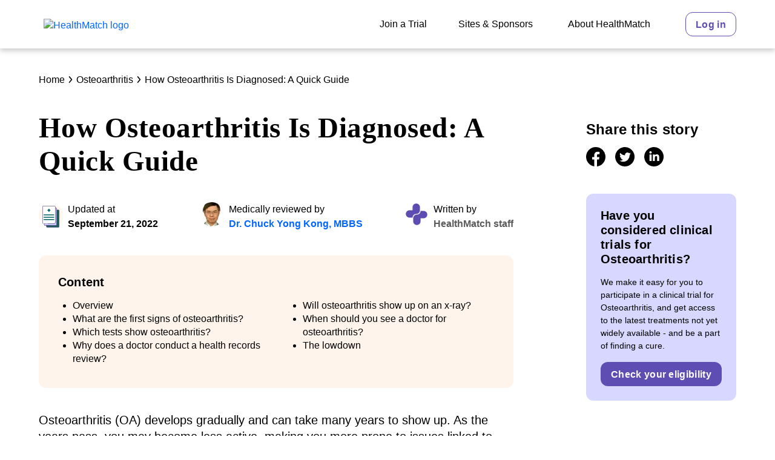

--- FILE ---
content_type: text/html; charset=utf-8
request_url: https://healthmatch.io/osteoarthritis/how-to-diagnose-osteoarthritis
body_size: 33704
content:
<!DOCTYPE html>
<html lang="en">
  <head>
    <link rel="preload" href="/assets/LatoLatin-Bold.27640163.woff2" as="font" crossorigin="anonymous">
    <link rel="preload" href="/assets/LatoLatin-Regular.ddd4ef7f.woff2" as="font" crossorigin="anonymous">
    <link rel="preload" href="/assets/NantesWeb-Bold.570c0127.woff2" as="font" crossorigin="anonymous">
    <link rel="preload" href="/assets/NantesWeb-BoldItalic.9c7bf6ef.woff2" as="font" crossorigin="anonymous">

    <meta charset="utf-8" />
    <link rel="preconnect" href="https://cdn-global.configcat.com" crossorigin="anonymous" />
    <link rel="preconnect" href="https://cdn.contentful.com" crossorigin="anonymous" />
    <link rel="shortcut icon" href="/favicon.ico" />
    <meta name="viewport" content="width=device-width, initial-scale=1, shrink-to-fit=no" />
    <meta name="theme-color" content="#ffffff" />
    <meta name="author" content="HealthMatch Pty Ltd." />
    <meta property="og:site_name" content="HealthMatch"/>
    <link rel="manifest" href="/manifest.json" />

    <!-- <title> is replaced by server-side rendered head tags -->
    <title data-rh="true">How Osteoarthritis Is Diagnosed: A Quick Guide</title>
<meta data-rh="true" name="description" content="Doctors can diagnose osteoarthritis using medical history, physical assessment &amp; imaging tests. Doctor may recommend x-rays &amp; MRI for more accurate diagnosis."/><meta data-rh="true" property="og:title" content="How Osteoarthritis Is Diagnosed: A Quick Guide"/><meta data-rh="true" property="og:url" content="https://healthmatch.io/osteoarthritis/how-to-diagnose-osteoarthritis"/><meta data-rh="true" property="og:image" content="https://images.ctfassets.net/ld5gan8tjh6b/6BV2tM00SPkLc0nwktR7ii/2a31bb47a675eb12e6f40b015068dcc0/Osteoarthritis-01.png"/><meta data-rh="true" property="og:image:type" content="image/png"/><meta data-rh="true" property="og:image:height" content="2500"/><meta data-rh="true" property="og:image:width" content="4000"/><meta data-rh="true" property="og:type" content="article"/><meta data-rh="true" property="og:article:published_time" content="2021-12-31T11:48:01.621Z"/><meta data-rh="true" property="og:article:modified_time" content="2022-09-21T09:58:30.259Z"/><meta data-rh="true" property="og:article:author" content="HealthMatch staff"/>
<link data-rh="true" rel="canonical" href="https://healthmatch.io/osteoarthritis/how-to-diagnose-osteoarthritis"/>
<script data-rh="true" type="application/ld+json">{"@context":"https://schema.org","@type":"MedicalWebPage","headline":"Osteoarthritis: Symptoms, diagnosis, and treatment","description":"Doctors can diagnose osteoarthritis using medical history, physical assessment &amp; imaging tests. Doctor may recommend x-rays &amp; MRI for more accurate diagnosis.","datePublished":"2021-12-31T11:48:01.621Z","dateModified":"2022-09-21T09:58:30.259Z","url":"https://healthmatch.io/osteoarthritis/how-to-diagnose-osteoarthritis","publisher":{"@type":"Organization","name":"HealthMatch","logo":{"@type":"ImageObject","url":"/assets/healthmatch-logo-primary.b8a4617a.svg"}},"author":{"@type":"Person","name":"HealthMatch staff"},"reviewedBy":{"@type":"Person","name":"Dr. Chuck Yong Kong, MBBS"}}</script>
<style id="jss-server-side">.MuiSvgIcon-root { fill: currentColor; width: 1em; height: 1em; display: inline-block; font-size: 1.5rem; transition: fill 200ms cubic-bezier(0.4, 0, 0.2, 1) 0ms; flex-shrink: 0; user-select: none; } .MuiSvgIcon-colorPrimary { color: #5E4DB2; } .MuiSvgIcon-colorSecondary { color: #F3F0FF; } .MuiSvgIcon-colorAction { color: rgba(0, 0, 0, 0.54); } .MuiSvgIcon-colorError { color: #EA5D62; } .MuiSvgIcon-colorDisabled { color: #B0B0B0; } .MuiSvgIcon-fontSizeInherit { font-size: inherit; } .MuiSvgIcon-fontSizeSmall { font-size: 1.25rem; } .MuiSvgIcon-fontSizeLarge { font-size: 2.1875rem; } .MuiSvgIcon-root-97 { fill: currentColor; width: 1em; height: 1em; display: inline-block; font-size: 1.5rem; transition: fill 200ms cubic-bezier(0.4, 0, 0.2, 1) 0ms; flex-shrink: 0; user-select: none; } .MuiSvgIcon-colorPrimary-98 { color: #5E4DB2; } .MuiSvgIcon-colorSecondary-99 { color: #F3F0FF; } .MuiSvgIcon-colorAction-100 { color: rgba(0, 0, 0, 0.54); } .MuiSvgIcon-colorError-101 { color: #EA5D62; } .MuiSvgIcon-colorDisabled-102 { color: #B0B0B0; } .MuiSvgIcon-fontSizeInherit-103 { font-size: inherit; } .MuiSvgIcon-fontSizeSmall-104 { font-size: 1.25rem; } .MuiSvgIcon-fontSizeLarge-105 { font-size: 2.1875rem; } .MuiCollapse-root { height: 0; overflow: hidden; transition: height 300ms cubic-bezier(0.4, 0, 0.2, 1) 0ms; } .MuiCollapse-entered { height: auto; overflow: visible; } .MuiCollapse-hidden { visibility: hidden; } .MuiCollapse-wrapper { display: flex; } .MuiCollapse-wrapperInner { width: 100%; } .MuiPaper-root { color: #5B5B5B; transition: box-shadow 300ms cubic-bezier(0.4, 0, 0.2, 1) 0ms; background-color: #fff; } .MuiPaper-rounded { border-radius: 12px; } .MuiPaper-outlined { border: 1px solid rgba(0, 0, 0, 0.12); } .MuiPaper-elevation0 { box-shadow: none; } .MuiPaper-elevation1 { box-shadow: 0px 4px 8px rgba(91,91,91,0.3); } .MuiPaper-elevation2 { box-shadow: 0px 3px 1px -2px rgba(0,0,0,0.2),0px 2px 2px 0px rgba(0,0,0,0.14),0px 1px 5px 0px rgba(0,0,0,0.12); } .MuiPaper-elevation3 { box-shadow: 0px 3px 3px -2px rgba(0,0,0,0.2),0px 3px 4px 0px rgba(0,0,0,0.14),0px 1px 8px 0px rgba(0,0,0,0.12); } .MuiPaper-elevation4 { box-shadow: 0px 2px 4px -1px rgba(0,0,0,0.2),0px 4px 5px 0px rgba(0,0,0,0.14),0px 1px 10px 0px rgba(0,0,0,0.12); } .MuiPaper-elevation5 { box-shadow: 0px 3px 5px -1px rgba(0,0,0,0.2),0px 5px 8px 0px rgba(0,0,0,0.14),0px 1px 14px 0px rgba(0,0,0,0.12); } .MuiPaper-elevation6 { box-shadow: 0px 3px 5px -1px rgba(0,0,0,0.2),0px 6px 10px 0px rgba(0,0,0,0.14),0px 1px 18px 0px rgba(0,0,0,0.12); } .MuiPaper-elevation7 { box-shadow: 0px 4px 5px -2px rgba(0,0,0,0.2),0px 7px 10px 1px rgba(0,0,0,0.14),0px 2px 16px 1px rgba(0,0,0,0.12); } .MuiPaper-elevation8 { box-shadow: 0px 5px 5px -3px rgba(0,0,0,0.2),0px 8px 10px 1px rgba(0,0,0,0.14),0px 3px 14px 2px rgba(0,0,0,0.12); } .MuiPaper-elevation9 { box-shadow: 0px 5px 6px -3px rgba(0,0,0,0.2),0px 9px 12px 1px rgba(0,0,0,0.14),0px 3px 16px 2px rgba(0,0,0,0.12); } .MuiPaper-elevation10 { box-shadow: 0px 6px 6px -3px rgba(0,0,0,0.2),0px 10px 14px 1px rgba(0,0,0,0.14),0px 4px 18px 3px rgba(0,0,0,0.12); } .MuiPaper-elevation11 { box-shadow: 0px 6px 7px -4px rgba(0,0,0,0.2),0px 11px 15px 1px rgba(0,0,0,0.14),0px 4px 20px 3px rgba(0,0,0,0.12); } .MuiPaper-elevation12 { box-shadow: 0px 7px 8px -4px rgba(0,0,0,0.2),0px 12px 17px 2px rgba(0,0,0,0.14),0px 5px 22px 4px rgba(0,0,0,0.12); } .MuiPaper-elevation13 { box-shadow: 0px 7px 8px -4px rgba(0,0,0,0.2),0px 13px 19px 2px rgba(0,0,0,0.14),0px 5px 24px 4px rgba(0,0,0,0.12); } .MuiPaper-elevation14 { box-shadow: 0px 7px 9px -4px rgba(0,0,0,0.2),0px 14px 21px 2px rgba(0,0,0,0.14),0px 5px 26px 4px rgba(0,0,0,0.12); } .MuiPaper-elevation15 { box-shadow: 0px 8px 9px -5px rgba(0,0,0,0.2),0px 15px 22px 2px rgba(0,0,0,0.14),0px 6px 28px 5px rgba(0,0,0,0.12); } .MuiPaper-elevation16 { box-shadow: 0px 8px 10px -5px rgba(0,0,0,0.2),0px 16px 24px 2px rgba(0,0,0,0.14),0px 6px 30px 5px rgba(0,0,0,0.12); } .MuiPaper-elevation17 { box-shadow: 0px 8px 11px -5px rgba(0,0,0,0.2),0px 17px 26px 2px rgba(0,0,0,0.14),0px 6px 32px 5px rgba(0,0,0,0.12); } .MuiPaper-elevation18 { box-shadow: 0px 9px 11px -5px rgba(0,0,0,0.2),0px 18px 28px 2px rgba(0,0,0,0.14),0px 7px 34px 6px rgba(0,0,0,0.12); } .MuiPaper-elevation19 { box-shadow: 0px 9px 12px -6px rgba(0,0,0,0.2),0px 19px 29px 2px rgba(0,0,0,0.14),0px 7px 36px 6px rgba(0,0,0,0.12); } .MuiPaper-elevation20 { box-shadow: 0px 10px 13px -6px rgba(0,0,0,0.2),0px 20px 31px 3px rgba(0,0,0,0.14),0px 8px 38px 7px rgba(0,0,0,0.12); } .MuiPaper-elevation21 { box-shadow: 0px 10px 13px -6px rgba(0,0,0,0.2),0px 21px 33px 3px rgba(0,0,0,0.14),0px 8px 40px 7px rgba(0,0,0,0.12); } .MuiPaper-elevation22 { box-shadow: 0px 10px 14px -6px rgba(0,0,0,0.2),0px 22px 35px 3px rgba(0,0,0,0.14),0px 8px 42px 7px rgba(0,0,0,0.12); } .MuiPaper-elevation23 { box-shadow: 0px 11px 14px -7px rgba(0,0,0,0.2),0px 23px 36px 3px rgba(0,0,0,0.14),0px 9px 44px 8px rgba(0,0,0,0.12); } .MuiPaper-elevation24 { box-shadow: 0px 11px 15px -7px rgba(0,0,0,0.2),0px 24px 38px 3px rgba(0,0,0,0.14),0px 9px 46px 8px rgba(0,0,0,0.12); } .MuiPaper-root-121 { color: #5B5B5B; transition: box-shadow 300ms cubic-bezier(0.4, 0, 0.2, 1) 0ms; background-color: #fff; } .MuiPaper-rounded-122 { border-radius: 12px; } .MuiPaper-outlined-123 { border: 1px solid rgba(0, 0, 0, 0.12); } .MuiPaper-elevation0-124 { box-shadow: none; } .MuiPaper-elevation1-125 { box-shadow: 0px 4px 8px rgba(91,91,91,0.3); } .MuiPaper-elevation2-126 { box-shadow: 0px 3px 1px -2px rgba(0,0,0,0.2),0px 2px 2px 0px rgba(0,0,0,0.14),0px 1px 5px 0px rgba(0,0,0,0.12); } .MuiPaper-elevation3-127 { box-shadow: 0px 3px 3px -2px rgba(0,0,0,0.2),0px 3px 4px 0px rgba(0,0,0,0.14),0px 1px 8px 0px rgba(0,0,0,0.12); } .MuiPaper-elevation4-128 { box-shadow: 0px 2px 4px -1px rgba(0,0,0,0.2),0px 4px 5px 0px rgba(0,0,0,0.14),0px 1px 10px 0px rgba(0,0,0,0.12); } .MuiPaper-elevation5-129 { box-shadow: 0px 3px 5px -1px rgba(0,0,0,0.2),0px 5px 8px 0px rgba(0,0,0,0.14),0px 1px 14px 0px rgba(0,0,0,0.12); } .MuiPaper-elevation6-130 { box-shadow: 0px 3px 5px -1px rgba(0,0,0,0.2),0px 6px 10px 0px rgba(0,0,0,0.14),0px 1px 18px 0px rgba(0,0,0,0.12); } .MuiPaper-elevation7-131 { box-shadow: 0px 4px 5px -2px rgba(0,0,0,0.2),0px 7px 10px 1px rgba(0,0,0,0.14),0px 2px 16px 1px rgba(0,0,0,0.12); } .MuiPaper-elevation8-132 { box-shadow: 0px 5px 5px -3px rgba(0,0,0,0.2),0px 8px 10px 1px rgba(0,0,0,0.14),0px 3px 14px 2px rgba(0,0,0,0.12); } .MuiPaper-elevation9-133 { box-shadow: 0px 5px 6px -3px rgba(0,0,0,0.2),0px 9px 12px 1px rgba(0,0,0,0.14),0px 3px 16px 2px rgba(0,0,0,0.12); } .MuiPaper-elevation10-134 { box-shadow: 0px 6px 6px -3px rgba(0,0,0,0.2),0px 10px 14px 1px rgba(0,0,0,0.14),0px 4px 18px 3px rgba(0,0,0,0.12); } .MuiPaper-elevation11-135 { box-shadow: 0px 6px 7px -4px rgba(0,0,0,0.2),0px 11px 15px 1px rgba(0,0,0,0.14),0px 4px 20px 3px rgba(0,0,0,0.12); } .MuiPaper-elevation12-136 { box-shadow: 0px 7px 8px -4px rgba(0,0,0,0.2),0px 12px 17px 2px rgba(0,0,0,0.14),0px 5px 22px 4px rgba(0,0,0,0.12); } .MuiPaper-elevation13-137 { box-shadow: 0px 7px 8px -4px rgba(0,0,0,0.2),0px 13px 19px 2px rgba(0,0,0,0.14),0px 5px 24px 4px rgba(0,0,0,0.12); } .MuiPaper-elevation14-138 { box-shadow: 0px 7px 9px -4px rgba(0,0,0,0.2),0px 14px 21px 2px rgba(0,0,0,0.14),0px 5px 26px 4px rgba(0,0,0,0.12); } .MuiPaper-elevation15-139 { box-shadow: 0px 8px 9px -5px rgba(0,0,0,0.2),0px 15px 22px 2px rgba(0,0,0,0.14),0px 6px 28px 5px rgba(0,0,0,0.12); } .MuiPaper-elevation16-140 { box-shadow: 0px 8px 10px -5px rgba(0,0,0,0.2),0px 16px 24px 2px rgba(0,0,0,0.14),0px 6px 30px 5px rgba(0,0,0,0.12); } .MuiPaper-elevation17-141 { box-shadow: 0px 8px 11px -5px rgba(0,0,0,0.2),0px 17px 26px 2px rgba(0,0,0,0.14),0px 6px 32px 5px rgba(0,0,0,0.12); } .MuiPaper-elevation18-142 { box-shadow: 0px 9px 11px -5px rgba(0,0,0,0.2),0px 18px 28px 2px rgba(0,0,0,0.14),0px 7px 34px 6px rgba(0,0,0,0.12); } .MuiPaper-elevation19-143 { box-shadow: 0px 9px 12px -6px rgba(0,0,0,0.2),0px 19px 29px 2px rgba(0,0,0,0.14),0px 7px 36px 6px rgba(0,0,0,0.12); } .MuiPaper-elevation20-144 { box-shadow: 0px 10px 13px -6px rgba(0,0,0,0.2),0px 20px 31px 3px rgba(0,0,0,0.14),0px 8px 38px 7px rgba(0,0,0,0.12); } .MuiPaper-elevation21-145 { box-shadow: 0px 10px 13px -6px rgba(0,0,0,0.2),0px 21px 33px 3px rgba(0,0,0,0.14),0px 8px 40px 7px rgba(0,0,0,0.12); } .MuiPaper-elevation22-146 { box-shadow: 0px 10px 14px -6px rgba(0,0,0,0.2),0px 22px 35px 3px rgba(0,0,0,0.14),0px 8px 42px 7px rgba(0,0,0,0.12); } .MuiPaper-elevation23-147 { box-shadow: 0px 11px 14px -7px rgba(0,0,0,0.2),0px 23px 36px 3px rgba(0,0,0,0.14),0px 9px 44px 8px rgba(0,0,0,0.12); } .MuiPaper-elevation24-148 { box-shadow: 0px 11px 15px -7px rgba(0,0,0,0.2),0px 24px 38px 3px rgba(0,0,0,0.14),0px 9px 46px 8px rgba(0,0,0,0.12); } .MuiAccordion-root { position: relative; transition: margin 150ms cubic-bezier(0.4, 0, 0.2, 1) 0ms; } .MuiAccordion-root:before { top: -1px; left: 0; right: 0; height: 1px; content: ""; opacity: 1; position: absolute; transition: opacity 150ms cubic-bezier(0.4, 0, 0.2, 1) 0ms,background-color 150ms cubic-bezier(0.4, 0, 0.2, 1) 0ms; background-color: rgba(0, 0, 0, 0.12); } .MuiAccordion-root.Mui-expanded { margin: 16px 0; } .MuiAccordion-root.Mui-disabled { background-color: #F8F8F8; } .MuiAccordion-root.Mui-expanded + .MuiAccordion-root:before { display: none; } .MuiAccordion-root.Mui-expanded:first-child { margin-top: 0; } .MuiAccordion-root.Mui-expanded:last-child { margin-bottom: 0; } .MuiAccordion-root.Mui-expanded:before { opacity: 0; } .MuiAccordion-root:first-child:before { display: none; } .MuiAccordion-rounded { border-radius: 0; } .MuiAccordion-rounded:first-child { border-top-left-radius: 12px; border-top-right-radius: 12px; } .MuiAccordion-rounded:last-child { border-bottom-left-radius: 12px; border-bottom-right-radius: 12px; } @supports (-ms-ime-align: auto) { .MuiAccordion-rounded:last-child { border-bottom-left-radius: 0; border-bottom-right-radius: 0; } } .MuiAccordionDetails-root { display: flex; padding: 8px 16px 16px; } .MuiButtonBase-root { color: inherit; border: 0; cursor: pointer; margin: 0; display: inline-flex; outline: 0; padding: 0; position: relative; align-items: center; user-select: none; border-radius: 0; vertical-align: middle; -moz-appearance: none; justify-content: center; text-decoration: none; background-color: transparent; -webkit-appearance: none; -webkit-tap-highlight-color: transparent; } .MuiButtonBase-root::-moz-focus-inner { border-style: none; } .MuiButtonBase-root.Mui-disabled { cursor: default; pointer-events: none; } @media print { .MuiButtonBase-root { color-adjust: exact; } } .MuiButtonBase-root-177 { color: inherit; border: 0; cursor: pointer; margin: 0; display: inline-flex; outline: 0; padding: 0; position: relative; align-items: center; user-select: none; border-radius: 0; vertical-align: middle; -moz-appearance: none; justify-content: center; text-decoration: none; background-color: transparent; -webkit-appearance: none; -webkit-tap-highlight-color: transparent; } .MuiButtonBase-root-177::-moz-focus-inner { border-style: none; } .MuiButtonBase-root-177.Mui-disabled { cursor: default; pointer-events: none; } @media print { .MuiButtonBase-root-177 { color-adjust: exact; } } .MuiIconButton-root { flex: 0 0 auto; color: rgba(0, 0, 0, 0.54); padding: 8px; overflow: visible; font-size: 1.5rem; text-align: center; transition: background-color 150ms cubic-bezier(0.4, 0, 0.2, 1) 0ms; border-radius: 12px; } .MuiIconButton-root:hover { background-color: rgba(0, 0, 0, 0.04); } .MuiIconButton-root.Mui-disabled { color: #B0B0B0; background-color: transparent; } @media (hover: none) { .MuiIconButton-root:hover { background-color: transparent; } } .MuiIconButton-edgeStart { margin-left: -12px; } .MuiIconButton-sizeSmall.MuiIconButton-edgeStart { margin-left: -3px; } .MuiIconButton-edgeEnd { margin-right: -12px; } .MuiIconButton-sizeSmall.MuiIconButton-edgeEnd { margin-right: -3px; } .MuiIconButton-colorInherit { color: inherit; } .MuiIconButton-colorPrimary { color: #5E4DB2; } .MuiIconButton-colorPrimary:hover { background-color: rgba(94, 77, 178, 0.04); } @media (hover: none) { .MuiIconButton-colorPrimary:hover { background-color: transparent; } } .MuiIconButton-colorSecondary { color: #F3F0FF; } .MuiIconButton-colorSecondary:hover { background-color: rgba(243, 240, 255, 0.04); } @media (hover: none) { .MuiIconButton-colorSecondary:hover { background-color: transparent; } } .MuiIconButton-sizeSmall { padding: 3px; font-size: 1.125rem; } .MuiIconButton-label { width: 100%; display: flex; align-items: inherit; justify-content: inherit; } .MuiAccordionSummary-root { display: flex; padding: 0px 16px; min-height: 48px; transition: min-height 150ms cubic-bezier(0.4, 0, 0.2, 1) 0ms,background-color 150ms cubic-bezier(0.4, 0, 0.2, 1) 0ms; } .MuiAccordionSummary-root:hover:not(.Mui-disabled) { cursor: pointer; } .MuiAccordionSummary-root.Mui-expanded { min-height: 64px; } .MuiAccordionSummary-root.Mui-focused, .MuiAccordionSummary-root.Mui-focusVisible { background-color: rgba(0, 0, 0, 0.12); } .MuiAccordionSummary-root.Mui-disabled { opacity: 0.38; } .MuiAccordionSummary-content { margin: 12px 0; display: flex; flex-grow: 1; transition: margin 150ms cubic-bezier(0.4, 0, 0.2, 1) 0ms; } .MuiAccordionSummary-content.Mui-expanded { margin: 20px 0; } .MuiAccordionSummary-expandIcon { transform: rotate(0deg); transition: transform 150ms cubic-bezier(0.4, 0, 0.2, 1) 0ms; } .MuiAccordionSummary-expandIcon:hover { background-color: transparent; } .MuiAccordionSummary-expandIcon.Mui-expanded { transform: rotate(180deg); } .MuiAppBar-root { width: 100%; display: flex; z-index: 1100; box-sizing: border-box; flex-shrink: 0; flex-direction: column; } .MuiAppBar-positionFixed { top: 0; left: auto; right: 0; position: fixed; } @media print { .MuiAppBar-positionFixed { position: absolute; } } .MuiAppBar-positionAbsolute { top: 0; left: auto; right: 0; position: absolute; } .MuiAppBar-positionSticky { top: 0; left: auto; right: 0; position: sticky; } .MuiAppBar-positionStatic { position: static; } .MuiAppBar-positionRelative { position: relative; } .MuiAppBar-colorDefault { color: rgba(0, 0, 0, 0.87); background-color: #f5f5f5; } .MuiAppBar-colorPrimary { color: #fff; background-color: #5E4DB2; } .MuiAppBar-colorSecondary { color: #5E4DB2; background-color: #F3F0FF; } .MuiAppBar-colorInherit { color: inherit; } .MuiAppBar-colorTransparent { color: inherit; background-color: transparent; } .jss9 { display: flex; min-height: 100vh; flex-direction: column; } .jss17 { } @media (min-width:0px) { .jss17 { margin-top: 7px; } } @media (min-width:992px) { .jss17 { margin-top: 3px; } } .jss18 { height: 100%; } @media (min-width:0px) { .jss18 { display: none; } } @media (min-width:992px) { .jss18 { display: block; } } .jss19 { height: 100%; display: flex; flex-wrap: nowrap; margin-top: 0; align-items: center; } .jss20 { height: 100%; display: inline-flex; align-items: center; } @media (min-width:0px) { .jss20 { margin-left: 12px; margin-right: 12px; } } @media (min-width:1200px) { .jss20 { margin-left: 24px; margin-right: 24px; } } .jss27 { height: 100%; display: inline-flex; align-items: center; } @media (min-width:0px) { .jss27 { margin-left: 12px; margin-right: 12px; } } @media (min-width:1200px) { .jss27 { margin-left: 24px; margin-right: 24px; } } .jss28 { height: 100%; display: inline-flex; align-items: center; } @media (min-width:0px) { .jss28 { margin-left: 12px; margin-right: 12px; } } @media (min-width:1200px) { .jss28 { margin-left: 24px; margin-right: 24px; } } .jss29 { height: 100%; display: inline-flex; align-items: center; } @media (min-width:0px) { .jss29 { margin-left: 12px; margin-right: 0; } } @media (min-width:1200px) { .jss29 { margin-left: 24px; margin-right: 0; } } .jss30 { } @media (min-width:0px) { .jss30 { display: block; } } @media (min-width:992px) { .jss30 { display: none; } } .jss46 { flex-grow: 1; } .jss47 { display: flex; } @media (min-width:0px) { .jss47 { margin-top: 24px; } } @media (min-width:768px) { .jss47 { margin-top: 40px; } } .jss48 { } .jss51 { } @media (min-width:0px) { .jss51 { margin-bottom: 16px; } } @media (min-width:992px) { .jss51 { margin-bottom: 40px; } } .jss91 { } @media (min-width:0px) { .jss91 { margin-top: 24px; margin-bottom: 24px; } } @media (min-width:768px) { .jss91 { margin-top: 40px; margin-bottom: 40px; } } .jss94 { } .jss96 { display: flex; align-items: center; } .jss106 { padding-left: 8px; } .jss118 { border-radius: 12px; margin-bottom: 40px; background-color: #FFF4EB; } @media (min-width:0px) { .jss118 { padding: 24px; } } @media (min-width:768px) { .jss118 { padding: 32px; } } .jss119 { } .jss149 { display: flex; justify-content: center; } .jss178 { white-space: nowrap; } .jss179 { } @media (min-width:0px) { .jss179 { margin-top: 56px; margin-bottom: 56px; } } @media (min-width:768px) { .jss179 { margin-top: 80px; margin-bottom: 80px; } } .jss185 { } @media (min-width:0px) { .jss185 { display: block; margin-top: 56px; } } @media (min-width:992px) { .jss185 { display: none; margin-top: 80px; } } .jss191 { width: 100%; margin-top: 80px; margin-left: 120px; margin-bottom: 80px; flex-direction: column; } .jss192 { flex-grow: 1; } .jss193 { } .jss195 { display: flex; justify-content: center; } .jss196 { white-space: nowrap; } .jss202 { margin-top: 48px; } .jss210 { } .jss212 { } .jss214 { } .jss215 { } @media (min-width:0px) { .jss215 { margin-top: 56px; margin-bottom: 56px; } } @media (min-width:768px) { .jss215 { margin-top: 80px; margin-bottom: 80px; } } .jss218 { display: flex; margin-bottom: 32px; justify-content: space-between; } .jss219 { flex-grow: 1; } .jss220 { margin-left: 32px; } .jss221 { display: flex; justify-content: space-between; } .jss222 { width: 100%; margin-left: 0; } .jss224 { } .jss225 { margin-top: 16px; margin-bottom: 16px; } .jss226 { width: 100%; margin-left: 16px; } .jss227 { } .jss228 { margin-top: 16px; margin-bottom: 16px; } .jss229 { width: 100%; margin-left: 16px; } .jss230 { } .jss231 { margin-top: 16px; margin-bottom: 16px; } .jss235 { padding-top: 80px; padding-bottom: 80px; background-color: #FFF4EB; } .jss236 { padding: 32px; } .jss242 { padding: 32px; } .jss245 { } @media (min-width:0px) { .jss245 { margin-top: 56px; margin-bottom: 56px; } } @media (min-width:768px) { .jss245 { margin-top: 80px; margin-bottom: 80px; } } .jss246 { display: flex; margin-bottom: 32px; justify-content: space-between; } .jss247 { flex-grow: 1; } .jss248 { margin-left: 32px; } .jss249 { display: flex; justify-content: space-between; } .jss250 { width: 100%; margin-left: 0; } .jss251 { } .jss252 { margin-top: 16px; margin-bottom: 16px; } .jss253 { width: 100%; margin-left: 16px; } .jss254 { } .jss255 { margin-top: 16px; margin-bottom: 16px; } .jss256 { width: 100%; margin-left: 16px; } .jss257 { } .jss258 { margin-top: 16px; margin-bottom: 16px; } .jss259 { } @media (min-width:0px) { .jss259 { padding-top: 56px; padding-bottom: 56px; } } @media (min-width:768px) { .jss259 { padding-top: 80px; padding-bottom: 80px; } } .jss260 { display: flex; margin-bottom: 32px; justify-content: space-between; } .jss261 { flex-grow: 1; } .jss262 { margin-left: 32px; } .jss263 { display: flex; justify-content: space-between; } .jss264 { width: 100%; margin-left: 0; } .jss265 { } .jss266 { margin-top: 16px; margin-bottom: 16px; } .jss267 { width: 100%; margin-left: 16px; } .jss268 { } .jss269 { margin-top: 16px; margin-bottom: 16px; } .jss270 { width: 100%; margin-left: 16px; } .jss271 { } .jss272 { margin-top: 16px; margin-bottom: 16px; } .MuiTypography-root { margin: 0; } .MuiTypography-body2 { font-size: 16px; font-family: Lato, Arial, sans-serif; font-weight: 400; line-height: 1.43; } .MuiTypography-body1 { font-size: 14px; font-family: Lato, Arial, sans-serif; font-weight: 400; line-height: 1.5; } .MuiTypography-caption { font-size: 0.75rem; font-family: Lato, Arial, sans-serif; font-weight: 400; line-height: 1.66; } .MuiTypography-button { font-size: 14px; font-family: Lato, Arial, sans-serif; font-weight: 700; line-height: 1.75; letter-spacing: 0.02rem; text-transform: initial; } .MuiTypography-h1 { color: #000000; font-size: 2.53125rem; font-family: Nantes, Georgia, serif; font-weight: 700; line-height: 1.18; letter-spacing: 0.01em; } @media (min-width:768px) { .MuiTypography-h1 { font-size: 3.6017rem; } } @media (min-width:992px) { .MuiTypography-h1 { font-size: 3.8136rem; } } @media (min-width:1200px) { .MuiTypography-h1 { font-size: 4.0254rem; } } .MuiTypography-h2 { color: #000000; font-size: 2.21875rem; font-family: Nantes, Georgia, serif; font-weight: 700; line-height: 1.18; letter-spacing: 0.01em; } @media (min-width:768px) { .MuiTypography-h2 { font-size: 2.9661rem; } } @media (min-width:992px) { .MuiTypography-h2 { font-size: 3.178rem; } } @media (min-width:1200px) { .MuiTypography-h2 { font-size: 3.3898rem; } } .MuiTypography-h3 { color: #000000; font-size: 1.90625rem; font-family: Nantes, Georgia, serif; font-weight: 700; line-height: 1.18; letter-spacing: 0.01em; } @media (min-width:768px) { .MuiTypography-h3 { font-size: 2.5424rem; } } @media (min-width:992px) { .MuiTypography-h3 { font-size: 2.7542rem; } } @media (min-width:1200px) { .MuiTypography-h3 { font-size: 2.7542rem; } } .MuiTypography-h4 { color: #000000; font-size: 1.59375rem; font-family: Lato, Arial, sans-serif; font-weight: 700; line-height: 1.18; letter-spacing: 0.01em; } @media (min-width:768px) { .MuiTypography-h4 { font-size: 1.9068rem; } } @media (min-width:992px) { .MuiTypography-h4 { font-size: 2.1186rem; } } @media (min-width:1200px) { .MuiTypography-h4 { font-size: 2.1186rem; } } .MuiTypography-h5 { color: #000000; font-size: 1.28125rem; font-family: Lato, Arial, sans-serif; font-weight: 700; line-height: 1.18; letter-spacing: 0.01em; } @media (min-width:768px) { .MuiTypography-h5 { font-size: 1.4831rem; } } @media (min-width:992px) { .MuiTypography-h5 { font-size: 1.4831rem; } } @media (min-width:1200px) { .MuiTypography-h5 { font-size: 1.4831rem; } } .MuiTypography-h6 { color: #000000; font-size: 1.1875rem; font-family: Lato, Arial, sans-serif; font-weight: 700; line-height: 1.18; letter-spacing: 0.01em; } @media (min-width:768px) { .MuiTypography-h6 { font-size: 1.2712rem; } } @media (min-width:992px) { .MuiTypography-h6 { font-size: 1.2712rem; } } @media (min-width:1200px) { .MuiTypography-h6 { font-size: 1.2712rem; } } .MuiTypography-subtitle1 { font-size: 1.125rem; font-family: Lato, Arial, sans-serif; font-weight: 400; line-height: 1.18; } @media (min-width:768px) { .MuiTypography-subtitle1 { font-size: 1.2712rem; } } @media (min-width:992px) { .MuiTypography-subtitle1 { font-size: 1.2712rem; } } @media (min-width:1200px) { .MuiTypography-subtitle1 { font-size: 1.2712rem; } } .MuiTypography-subtitle2 { font-size: 1.0625rem; font-family: Lato, Arial, sans-serif; font-weight: 500; line-height: 1.18; } @media (min-width:768px) { .MuiTypography-subtitle2 { font-size: 1.0593rem; } } @media (min-width:992px) { .MuiTypography-subtitle2 { font-size: 1.0593rem; } } @media (min-width:1200px) { .MuiTypography-subtitle2 { font-size: 1.0593rem; } } .MuiTypography-overline { font-size: 0.75rem; font-family: Lato, Arial, sans-serif; font-weight: 400; line-height: 2.66; text-transform: uppercase; } .MuiTypography-srOnly { width: 1px; height: 1px; overflow: hidden; position: absolute; } .MuiTypography-alignLeft { text-align: left; } .MuiTypography-alignCenter { text-align: center; } .MuiTypography-alignRight { text-align: right; } .MuiTypography-alignJustify { text-align: justify; } .MuiTypography-noWrap { overflow: hidden; white-space: nowrap; text-overflow: ellipsis; } .MuiTypography-gutterBottom { margin-bottom: 15px; } .MuiTypography-gutterBottom.MuiTypography-h2 { margin-bottom: 30px; } @media (max-width: 992px) { .MuiTypography-gutterBottom.MuiTypography-h2 { margin-bottom: 15px; } } .MuiTypography-paragraph { margin-bottom: 16px; } .MuiTypography-colorInherit { color: inherit; } .MuiTypography-colorPrimary { color: #5E4DB2; } .MuiTypography-colorSecondary { color: #F3F0FF; } .MuiTypography-colorTextPrimary { color: #5B5B5B; } .MuiTypography-colorTextSecondary { color: #000000; } .MuiTypography-colorError { color: #EA5D62; } .MuiTypography-displayInline { display: inline; } .MuiTypography-displayBlock { display: block; } .MuiTypography-root-56 { margin: 0; } .MuiTypography-body2-57 { color: #000000; font-size: 1.125rem; font-family: Lato, Arial, sans-serif; font-weight: 400; line-height: 1.43; } @media (min-width:768px) { .MuiTypography-body2-57 { font-size: 1.2238rem; } } @media (min-width:992px) { .MuiTypography-body2-57 { font-size: 1.2238rem; } } @media (min-width:1200px) { .MuiTypography-body2-57 { font-size: 1.2238rem; } } .MuiTypography-body1-58 { font-size: 16px; font-family: Lato, Arial, sans-serif; font-weight: 400; line-height: 1.5; } .MuiTypography-caption-59 { font-size: 0.75rem; font-family: Lato, Arial, sans-serif; font-weight: 400; line-height: 1.66; } .MuiTypography-button-60 { font-size: 14px; font-family: Lato, Arial, sans-serif; font-weight: 700; line-height: 1.75; letter-spacing: 0.02rem; text-transform: initial; } .MuiTypography-h1-61 { color: #000000; font-size: 2rem; font-family: Nantes, Georgia, serif; font-weight: 700; line-height: 1.18; letter-spacing: 0.01em; } @media (min-width:768px) { .MuiTypography-h1-61 { font-size: 2.5424rem; } } @media (min-width:992px) { .MuiTypography-h1-61 { font-size: 2.7542rem; } } @media (min-width:1200px) { .MuiTypography-h1-61 { font-size: 2.9661rem; } } .MuiTypography-h2-62 { color: #000000; font-size: 1.75rem; font-family: Nantes, Georgia, serif; font-weight: 700; line-height: 1.18; letter-spacing: 0.01em; } @media (min-width:768px) { .MuiTypography-h2-62 { font-size: 2.3305rem; } } @media (min-width:992px) { .MuiTypography-h2-62 { font-size: 2.3305rem; } } @media (min-width:1200px) { .MuiTypography-h2-62 { font-size: 2.5424rem; } } .MuiTypography-h3-63 { color: #000000; font-size: 1.5rem; font-family: Nantes, Georgia, serif; font-weight: 700; line-height: 1.18; letter-spacing: 0.01em; } @media (min-width:768px) { .MuiTypography-h3-63 { font-size: 1.9068rem; } } @media (min-width:992px) { .MuiTypography-h3-63 { font-size: 1.9068rem; } } @media (min-width:1200px) { .MuiTypography-h3-63 { font-size: 1.9068rem; } } .MuiTypography-h4-64 { color: #000000; font-size: 1.3125rem; font-family: Lato, Arial, sans-serif; font-weight: 700; line-height: 1.18; letter-spacing: 0.01em; } @media (min-width:768px) { .MuiTypography-h4-64 { font-size: 1.4831rem; } } @media (min-width:992px) { .MuiTypography-h4-64 { font-size: 1.4831rem; } } @media (min-width:1200px) { .MuiTypography-h4-64 { font-size: 1.6949rem; } } .MuiTypography-h5-65 { color: #000000; font-size: 1.1875rem; font-family: Lato, Arial, sans-serif; font-weight: 700; line-height: 1.18; letter-spacing: 0.01em; } @media (min-width:768px) { .MuiTypography-h5-65 { font-size: 1.2712rem; } } @media (min-width:992px) { .MuiTypography-h5-65 { font-size: 1.2712rem; } } @media (min-width:1200px) { .MuiTypography-h5-65 { font-size: 1.2712rem; } } .MuiTypography-h6-66 { color: #000000; font-size: 1.125rem; font-family: Lato, Arial, sans-serif; font-weight: 700; line-height: 1.18; letter-spacing: 0.01em; } @media (min-width:768px) { .MuiTypography-h6-66 { font-size: 1.2712rem; } } @media (min-width:992px) { .MuiTypography-h6-66 { font-size: 1.2712rem; } } @media (min-width:1200px) { .MuiTypography-h6-66 { font-size: 1.2712rem; } } .MuiTypography-subtitle1-67 { font-size: 1.125rem; font-family: Lato, Arial, sans-serif; font-weight: 400; line-height: 1.18; } @media (min-width:768px) { .MuiTypography-subtitle1-67 { font-size: 1.2712rem; } } @media (min-width:992px) { .MuiTypography-subtitle1-67 { font-size: 1.2712rem; } } @media (min-width:1200px) { .MuiTypography-subtitle1-67 { font-size: 1.2712rem; } } .MuiTypography-subtitle2-68 { font-size: 1.0625rem; font-family: Lato, Arial, sans-serif; font-weight: 500; line-height: 1.18; } @media (min-width:768px) { .MuiTypography-subtitle2-68 { font-size: 1.0593rem; } } @media (min-width:992px) { .MuiTypography-subtitle2-68 { font-size: 1.0593rem; } } @media (min-width:1200px) { .MuiTypography-subtitle2-68 { font-size: 1.0593rem; } } .MuiTypography-overline-69 { font-size: 0.75rem; font-family: Lato, Arial, sans-serif; font-weight: 400; line-height: 2.66; text-transform: uppercase; } .MuiTypography-srOnly-70 { width: 1px; height: 1px; overflow: hidden; position: absolute; } .MuiTypography-alignLeft-71 { text-align: left; } .MuiTypography-alignCenter-72 { text-align: center; } .MuiTypography-alignRight-73 { text-align: right; } .MuiTypography-alignJustify-74 { text-align: justify; } .MuiTypography-noWrap-75 { overflow: hidden; white-space: nowrap; text-overflow: ellipsis; } .MuiTypography-gutterBottom-76 { margin-top: 40px; margin-bottom: 16px; } .MuiTypography-gutterBottom-76.MuiTypography-h2 { margin-bottom: 30px; } @media (max-width: 992px) { .MuiTypography-gutterBottom-76.MuiTypography-h2 { margin-bottom: 15px; } } .MuiTypography-paragraph-77 { margin-bottom: 16px; } .MuiTypography-colorInherit-78 { color: inherit; } .MuiTypography-colorPrimary-79 { color: #5E4DB2; } .MuiTypography-colorSecondary-80 { color: #F3F0FF; } .MuiTypography-colorTextPrimary-81 { color: #5B5B5B; } .MuiTypography-colorTextSecondary-82 { color: #000000; } .MuiTypography-colorError-83 { color: #EA5D62; } .MuiTypography-displayInline-84 { display: inline; } .MuiTypography-displayBlock-85 { display: block; } .MuiBreadcrumbs-ol-53 { margin: 0; display: inline; padding: 0; flex-wrap: wrap; list-style: none; align-items: center; } .MuiBreadcrumbs-li-54 { display: inline; } .MuiBreadcrumbs-separator-55 { display: inline; font-size: 12px; margin-left: 4px; user-select: none; margin-right: 4px; } .MuiButton-root { color: #5B5B5B; border: 1px solid transparent; padding: 11px 16px; font-size: 16px; min-width: 64px; box-sizing: border-box; transition: background-color 250ms cubic-bezier(0.4, 0, 0.2, 1) 0ms,box-shadow 250ms cubic-bezier(0.4, 0, 0.2, 1) 0ms,border 250ms cubic-bezier(0.4, 0, 0.2, 1) 0ms; font-family: Lato, Arial, sans-serif; font-weight: 700; line-height: 1.25; border-radius: 12px; letter-spacing: 0.02rem; text-transform: initial; } .MuiButton-root:hover { text-decoration: none; background-color: rgba(91, 91, 91, 0.04); } .MuiButton-root.Mui-disabled { color: #B0B0B0; } @media (hover: none) { .MuiButton-root:hover { background-color: transparent; } } .MuiButton-root:hover.Mui-disabled { background-color: transparent; } .MuiButton-label { width: 100%; display: inherit; margin-top: -1px; align-items: inherit; margin-bottom: -3px; justify-content: inherit; } .MuiButton-text { padding: 11px 16px; } .MuiButton-textPrimary { color: #5E4DB2; } .MuiButton-textPrimary:hover { background-color: rgba(94, 77, 178, 0.04); } @media (hover: none) { .MuiButton-textPrimary:hover { background-color: transparent; } } .MuiButton-textSecondary { color: #9386EE; } .MuiButton-textSecondary:hover { background-color: #F3F0FF; } @media (hover: none) { .MuiButton-textSecondary:hover { background-color: transparent; } } .MuiButton-outlined { color: #727272; border: 1px solid rgba(0, 0, 0, 0.23); padding: 11px 16px; background-color: white; } .MuiButton-outlined.Mui-disabled { border: 1px solid #F8F8F8; } .MuiButton-outlined.MuiButton-outlined.Mui-disabled { background-color: #F8F8F8; } .MuiButton-outlined:hover { color: #B0B0B0; } .MuiButton-outlined.MuiButton-outlined:hover { background-color: white; } .MuiButton-outlined.MuiButton-outlined.MuiButton-outlined { border-color: currentColor; } .MuiButton-outlinedPrimary { color: #5E4DB2; border: 1px solid rgba(94, 77, 178, 0.5); } .MuiButton-outlinedPrimary:hover { color: #8B6BFF; border: 1px solid #5E4DB2; background-color: rgba(94, 77, 178, 0.04); } @media (hover: none) { .MuiButton-outlinedPrimary:hover { background-color: transparent; } } .MuiButton-outlinedSecondary { color: #9386EE; border: 1px solid rgba(243, 240, 255, 0.5); border-color: #9386EE; } .MuiButton-outlinedSecondary:hover { border: 1px solid #F3F0FF; background-color: rgba(243, 240, 255, 0.04); } .MuiButton-outlinedSecondary.Mui-disabled { border: 1px solid #B0B0B0; } .MuiButton-outlinedSecondary.MuiButton-outlinedSecondary:hover { color: #C3B9FC; } @media (hover: none) { .MuiButton-outlinedSecondary:hover { background-color: transparent; } } .MuiButton-contained { color: #727272; box-shadow: 0px 3px 1px -2px rgba(0,0,0,0.2),0px 2px 2px 0px rgba(0,0,0,0.14),0px 1px 5px 0px rgba(0,0,0,0.12); background-color: #F0F0F0; } .MuiButton-contained:hover { box-shadow: 0px 2px 4px -1px rgba(0,0,0,0.2),0px 4px 5px 0px rgba(0,0,0,0.14),0px 1px 10px 0px rgba(0,0,0,0.12); background-color: #d5d5d5; } .MuiButton-contained.Mui-focusVisible { box-shadow: 0px 3px 5px -1px rgba(0,0,0,0.2),0px 6px 10px 0px rgba(0,0,0,0.14),0px 1px 18px 0px rgba(0,0,0,0.12); } .MuiButton-contained:active { box-shadow: 0px 5px 5px -3px rgba(0,0,0,0.2),0px 8px 10px 1px rgba(0,0,0,0.14),0px 3px 14px 2px rgba(0,0,0,0.12); } .MuiButton-contained.Mui-disabled { color: #B0B0B0; box-shadow: none; background-color: #F8F8F8; } @media (hover: none) { .MuiButton-contained:hover { box-shadow: 0px 3px 1px -2px rgba(0,0,0,0.2),0px 2px 2px 0px rgba(0,0,0,0.14),0px 1px 5px 0px rgba(0,0,0,0.12); background-color: #e0e0e0; } } .MuiButton-contained:hover.Mui-disabled { background-color: #F8F8F8; } .MuiButton-containedPrimary { color: #fff; background-color: #5E4DB2; } .MuiButton-containedPrimary:hover { color: #FFFFFF; background-color: #8B6BFF; } @media (hover: none) { .MuiButton-containedPrimary:hover { background-color: #5E4DB2; } } .MuiButton-containedSecondary { color: #5E4DB2; background-color: #F3F0FF; } .MuiButton-containedSecondary:hover { background-color: #E4DEFF; } @media (hover: none) { .MuiButton-containedSecondary:hover { background-color: #F3F0FF; } } .MuiButton-disableElevation { box-shadow: none; } .MuiButton-disableElevation:hover { box-shadow: none; } .MuiButton-disableElevation.Mui-focusVisible { box-shadow: none; } .MuiButton-disableElevation:active { box-shadow: none; } .MuiButton-disableElevation.Mui-disabled { box-shadow: none; } .MuiButton-colorInherit { color: inherit; border-color: currentColor; } .MuiButton-textSizeSmall { padding: 4px 5px; font-size: 0.8125rem; } .MuiButton-textSizeLarge { padding: 8px 11px; font-size: 0.9375rem; } .MuiButton-outlinedSizeSmall { padding: 3px 9px; font-size: 0.8125rem; } .MuiButton-outlinedSizeLarge { padding: 7px 21px; font-size: 0.9375rem; } .MuiButton-containedSizeSmall { padding: 4px 10px; font-size: 0.8125rem; } .MuiButton-containedSizeLarge { padding: 16px 32px; font-size: 0.9375rem; } .MuiButton-sizeSmall { height: 32px; padding: 4px 12px; } .MuiButton-fullWidth { width: 100%; } .MuiButton-startIcon { display: inherit; margin-left: -4px; margin-right: 8px; } .MuiButton-startIcon.MuiButton-iconSizeSmall { margin-left: -2px; } .MuiButton-endIcon { display: inherit; margin-left: 8px; margin-right: -4px; } .MuiButton-endIcon.MuiButton-iconSizeSmall { margin-right: -2px; } .MuiButton-iconSizeSmall > *:first-child { font-size: 18px; } .MuiButton-iconSizeMedium > *:first-child { font-size: 20px; } .MuiButton-iconSizeLarge > *:first-child { font-size: 22px; } .MuiButton-root-150 { color: #5B5B5B; border: 1px solid transparent; padding: 11px 16px; font-size: 16px; min-width: 64px; box-sizing: border-box; transition: background-color 250ms cubic-bezier(0.4, 0, 0.2, 1) 0ms,box-shadow 250ms cubic-bezier(0.4, 0, 0.2, 1) 0ms,border 250ms cubic-bezier(0.4, 0, 0.2, 1) 0ms; font-family: Lato, Arial, sans-serif; font-weight: 700; line-height: 1.25; border-radius: 12px; letter-spacing: 0.02rem; text-transform: initial; } .MuiButton-root-150:hover { text-decoration: none; background-color: rgba(91, 91, 91, 0.04); } .MuiButton-root-150.Mui-disabled { color: #B0B0B0; } @media (hover: none) { .MuiButton-root-150:hover { background-color: transparent; } } .MuiButton-root-150:hover.Mui-disabled { background-color: transparent; } .MuiButton-label-151 { width: 100%; display: inherit; margin-top: -1px; align-items: inherit; margin-bottom: -3px; justify-content: inherit; } .MuiButton-text-152 { padding: 11px 16px; } .MuiButton-textPrimary-153 { color: #5E4DB2; } .MuiButton-textPrimary-153:hover { background-color: rgba(94, 77, 178, 0.04); } @media (hover: none) { .MuiButton-textPrimary-153:hover { background-color: transparent; } } .MuiButton-textSecondary-154 { color: #9386EE; } .MuiButton-textSecondary-154:hover { background-color: #F3F0FF; } @media (hover: none) { .MuiButton-textSecondary-154:hover { background-color: transparent; } } .MuiButton-outlined-155 { color: #727272; border: 1px solid rgba(0, 0, 0, 0.23); padding: 11px 16px; background-color: white; } .MuiButton-outlined-155.Mui-disabled { border: 1px solid #F8F8F8; } .MuiButton-outlined-155.MuiButton-outlined-155.Mui-disabled { background-color: #F8F8F8; } .MuiButton-outlined-155:hover { color: #B0B0B0; } .MuiButton-outlined-155.MuiButton-outlined-155:hover { background-color: white; } .MuiButton-outlined-155.MuiButton-outlined-155.MuiButton-outlined-155 { border-color: currentColor; } .MuiButton-outlinedPrimary-156 { color: #5E4DB2; border: 1px solid rgba(94, 77, 178, 0.5); } .MuiButton-outlinedPrimary-156:hover { color: #8B6BFF; border: 1px solid #5E4DB2; background-color: rgba(94, 77, 178, 0.04); } @media (hover: none) { .MuiButton-outlinedPrimary-156:hover { background-color: transparent; } } .MuiButton-outlinedSecondary-157 { color: #9386EE; border: 1px solid rgba(243, 240, 255, 0.5); border-color: #9386EE; } .MuiButton-outlinedSecondary-157:hover { border: 1px solid #F3F0FF; background-color: rgba(243, 240, 255, 0.04); } .MuiButton-outlinedSecondary-157.Mui-disabled { border: 1px solid #B0B0B0; } .MuiButton-outlinedSecondary-157.MuiButton-outlinedSecondary-157:hover { color: #C3B9FC; } @media (hover: none) { .MuiButton-outlinedSecondary-157:hover { background-color: transparent; } } .MuiButton-contained-158 { color: #727272; box-shadow: 0px 3px 1px -2px rgba(0,0,0,0.2),0px 2px 2px 0px rgba(0,0,0,0.14),0px 1px 5px 0px rgba(0,0,0,0.12); background-color: #F0F0F0; } .MuiButton-contained-158:hover { box-shadow: 0px 2px 4px -1px rgba(0,0,0,0.2),0px 4px 5px 0px rgba(0,0,0,0.14),0px 1px 10px 0px rgba(0,0,0,0.12); background-color: #d5d5d5; } .MuiButton-contained-158.Mui-focusVisible { box-shadow: 0px 3px 5px -1px rgba(0,0,0,0.2),0px 6px 10px 0px rgba(0,0,0,0.14),0px 1px 18px 0px rgba(0,0,0,0.12); } .MuiButton-contained-158:active { box-shadow: 0px 5px 5px -3px rgba(0,0,0,0.2),0px 8px 10px 1px rgba(0,0,0,0.14),0px 3px 14px 2px rgba(0,0,0,0.12); } .MuiButton-contained-158.Mui-disabled { color: #B0B0B0; box-shadow: none; background-color: #F8F8F8; } @media (hover: none) { .MuiButton-contained-158:hover { box-shadow: 0px 3px 1px -2px rgba(0,0,0,0.2),0px 2px 2px 0px rgba(0,0,0,0.14),0px 1px 5px 0px rgba(0,0,0,0.12); background-color: #e0e0e0; } } .MuiButton-contained-158:hover.Mui-disabled { background-color: #F8F8F8; } .MuiButton-containedPrimary-159 { color: #fff; background-color: #5E4DB2; } .MuiButton-containedPrimary-159:hover { color: #FFFFFF; background-color: #8B6BFF; } @media (hover: none) { .MuiButton-containedPrimary-159:hover { background-color: #5E4DB2; } } .MuiButton-containedSecondary-160 { color: #5E4DB2; background-color: #F3F0FF; } .MuiButton-containedSecondary-160:hover { background-color: #E4DEFF; } @media (hover: none) { .MuiButton-containedSecondary-160:hover { background-color: #F3F0FF; } } .MuiButton-disableElevation-161 { box-shadow: none; } .MuiButton-disableElevation-161:hover { box-shadow: none; } .MuiButton-disableElevation-161.Mui-focusVisible { box-shadow: none; } .MuiButton-disableElevation-161:active { box-shadow: none; } .MuiButton-disableElevation-161.Mui-disabled { box-shadow: none; } .MuiButton-colorInherit-162 { color: inherit; border-color: currentColor; } .MuiButton-textSizeSmall-163 { padding: 4px 5px; font-size: 0.8125rem; } .MuiButton-textSizeLarge-164 { padding: 8px 11px; font-size: 0.9375rem; } .MuiButton-outlinedSizeSmall-165 { padding: 3px 9px; font-size: 0.8125rem; } .MuiButton-outlinedSizeLarge-166 { padding: 7px 21px; font-size: 0.9375rem; } .MuiButton-containedSizeSmall-167 { padding: 4px 10px; font-size: 0.8125rem; } .MuiButton-containedSizeLarge-168 { padding: 16px 32px; font-size: 0.9375rem; } .MuiButton-sizeSmall-169 { height: 32px; padding: 4px 12px; } .MuiButton-fullWidth-171 { width: 100%; } .MuiButton-startIcon-172 { display: inherit; margin-left: -4px; margin-right: 8px; } .MuiButton-startIcon-172.MuiButton-iconSizeSmall-174 { margin-left: -2px; } .MuiButton-endIcon-173 { display: inherit; margin-left: 8px; margin-right: -4px; } .MuiButton-endIcon-173.MuiButton-iconSizeSmall-174 { margin-right: -2px; } .MuiButton-iconSizeSmall-174 > *:first-child { font-size: 18px; } .MuiButton-iconSizeMedium-175 > *:first-child { font-size: 20px; } .MuiButton-iconSizeLarge-176 > *:first-child { font-size: 22px; } .MuiCard-root { overflow: hidden; } .MuiCardContent-root { padding: 16px; } .MuiCardContent-root:last-child { padding-bottom: 24px; } .MuiCardContent-root, .MuiCardContent-root:last-child { padding: 24px; } @media (min-width: 768px) { .MuiCardContent-root, .MuiCardContent-root:last-child { padding: 32px; } } .MuiContainer-root { width: 100%; display: block; box-sizing: border-box; margin-left: auto; margin-right: auto; padding-left: 16px; padding-right: 16px; } @media (min-width:768px) { .MuiContainer-root { padding-left: 24px; padding-right: 24px; } } .MuiContainer-disableGutters { padding-left: 0; padding-right: 0; } @media (min-width:768px) { .MuiContainer-fixed { max-width: 768px; } } @media (min-width:992px) { .MuiContainer-fixed { max-width: 992px; } } @media (min-width:1200px) { .MuiContainer-fixed { max-width: 1200px; } } @media (min-width:1920px) { .MuiContainer-fixed { max-width: 1920px; } } @media (min-width:0px) { .MuiContainer-maxWidthXs { max-width: 444px; } } @media (min-width:768px) { .MuiContainer-maxWidthSm { max-width: 768px; } } @media (min-width:992px) { .MuiContainer-maxWidthMd { max-width: 992px; } } @media (min-width:1200px) { .MuiContainer-maxWidthLg { max-width: 1200px; } } @media (min-width:1920px) { .MuiContainer-maxWidthXl { max-width: 1920px; } } html { box-sizing: border-box; -webkit-font-smoothing: antialiased; -moz-osx-font-smoothing: grayscale; } *, *::before, *::after { box-sizing: inherit; } strong, b { font-weight: 700; } body { color: #5B5B5B; margin: 0; font-size: 16px; font-family: Lato, Arial, sans-serif; font-weight: 400; line-height: 1.43; background-color: #FFFFFF; } @media print { body { background-color: #fff; } } body::backdrop { background-color: #FFFFFF; } @font-face { font-family: Nantes; font-style: normal; font-display: fallback; font-weight: 700; src: url(/assets/NantesWeb-Bold.570c0127.woff2) format('woff2'), url(/assets/NantesWeb-Bold.18a3cba9.woff) format('woff') ; } @font-face { font-family: Nantes; font-style: italic; font-display: fallback; font-weight: 700; src: url(/assets/NantesWeb-BoldItalic.9c7bf6ef.woff2) format('woff2'), url(/assets/NantesWeb-BoldItalic.3a0b832d.woff) format('woff') ; } @font-face { font-family: Lato; font-style: normal; font-display: fallback; font-weight: 400; src: url(/assets/LatoLatin-Regular.ddd4ef7f.woff2) format('woff2'), url(/assets/LatoLatin-Regular.9c46f792.woff) format('woff') ; } @font-face { font-family: Lato; font-style: italic; font-display: fallback; font-weight: 400; src: url(/assets/LatoLatin-Italic.23d062b4.woff2) format('woff2'), url(/assets/LatoLatin-Italic.2768ae3d.woff) format('woff') ; } @font-face { font-family: Lato; font-style: normal; font-display: fallback; font-weight: 300; src: url(/assets/LatoLatin-Light.e7f20acf.woff2) format('woff2'), url(/assets/LatoLatin-Light.7ff2abf1.woff) format('woff') ; } @font-face { font-family: Lato; font-style: italic; font-display: fallback; font-weight: 300; src: url(/assets/LatoLatin-LightItalic.a6b38380.woff2) format('woff2'), url(/assets/LatoLatin-LightItalic.33a3419a.woff) format('woff') ; } @font-face { font-family: Lato; font-style: normal; font-display: fallback; font-weight: 700; src: url(/assets/LatoLatin-Bold.27640163.woff2) format('woff2'), url(/assets/LatoLatin-Bold.7cebe978.woff) format('woff') ; } @font-face { font-family: Lato; font-style: italic; font-display: fallback; font-weight: 700; src: url(/assets/LatoLatin-BoldItalic.7836ce59.woff2) format('woff2'), url(/assets/LatoLatin-BoldItalic.f5bf21e1.woff) format('woff') ; } .MuiDivider-root { border: none; height: 1px; margin: 0; flex-shrink: 0; background-color: rgba(0, 0, 0, 0.12); } .MuiDivider-absolute { left: 0; width: 100%; bottom: 0; position: absolute; } .MuiDivider-inset { margin-left: 72px; } .MuiDivider-light { background-color: rgba(0, 0, 0, 0.08); } .MuiDivider-middle { margin-left: 16px; margin-right: 16px; } .MuiDivider-vertical { width: 1px; height: 100%; } .MuiDivider-flexItem { height: auto; align-self: stretch; } .MuiDrawer-docked-35 { flex: 0 0 auto; } .MuiDrawer-paper-36 { top: 0; flex: 1 0 auto; height: 100%; display: flex; outline: 0; z-index: 1200; position: fixed; overflow-y: auto; flex-direction: column; -webkit-overflow-scrolling: touch; } .MuiDrawer-paperAnchorLeft-37 { left: 0; right: auto; } .MuiDrawer-paperAnchorRight-38 { left: auto; right: 0; } .MuiDrawer-paperAnchorTop-39 { top: 0; left: 0; right: 0; bottom: auto; height: auto; max-height: 100%; } .MuiDrawer-paperAnchorBottom-40 { top: auto; left: 0; right: 0; bottom: 0; height: auto; max-height: 100%; } .MuiDrawer-paperAnchorDockedLeft-41 { border-right: 1px solid rgba(0, 0, 0, 0.12); } .MuiDrawer-paperAnchorDockedTop-42 { border-bottom: 1px solid rgba(0, 0, 0, 0.12); } .MuiDrawer-paperAnchorDockedRight-43 { border-left: 1px solid rgba(0, 0, 0, 0.12); } .MuiDrawer-paperAnchorDockedBottom-44 { border-top: 1px solid rgba(0, 0, 0, 0.12); } .MuiFab-root { color: rgba(0, 0, 0, 0.87); width: 56px; height: 56px; padding: 0; font-size: 14px; min-width: 0; box-shadow: 0px 3px 5px -1px rgba(0,0,0,0.2),0px 6px 10px 0px rgba(0,0,0,0.14),0px 1px 18px 0px rgba(0,0,0,0.12); box-sizing: border-box; min-height: 36px; transition: background-color 250ms cubic-bezier(0.4, 0, 0.2, 1) 0ms,box-shadow 250ms cubic-bezier(0.4, 0, 0.2, 1) 0ms,border 250ms cubic-bezier(0.4, 0, 0.2, 1) 0ms; font-family: Lato, Arial, sans-serif; font-weight: 700; line-height: 1.75; border-radius: 50%; letter-spacing: 0.02rem; text-transform: initial; background-color: #e0e0e0; } .MuiFab-root:active { box-shadow: 0px 7px 8px -4px rgba(0,0,0,0.2),0px 12px 17px 2px rgba(0,0,0,0.14),0px 5px 22px 4px rgba(0,0,0,0.12); } .MuiFab-root:hover { text-decoration: none; background-color: #d5d5d5; } .MuiFab-root.Mui-focusVisible { box-shadow: 0px 3px 5px -1px rgba(0,0,0,0.2),0px 6px 10px 0px rgba(0,0,0,0.14),0px 1px 18px 0px rgba(0,0,0,0.12); } .MuiFab-root.Mui-disabled { color: #B0B0B0; box-shadow: none; background-color: #F8F8F8; } @media (hover: none) { .MuiFab-root:hover { background-color: #e0e0e0; } } .MuiFab-root:hover.Mui-disabled { background-color: #F8F8F8; } .MuiFab-label { width: 100%; display: inherit; align-items: inherit; justify-content: inherit; } .MuiFab-primary { color: #fff; background-color: #5E4DB2; } .MuiFab-primary:hover { background-color: #8B6BFF; } @media (hover: none) { .MuiFab-primary:hover { background-color: #5E4DB2; } } .MuiFab-secondary { color: #5E4DB2; background-color: #F3F0FF; } .MuiFab-secondary:hover { background-color: #E4DEFF; } @media (hover: none) { .MuiFab-secondary:hover { background-color: #F3F0FF; } } .MuiFab-extended { width: auto; height: 48px; padding: 0 16px; min-width: 48px; min-height: auto; border-radius: 24px; } .MuiFab-extended.MuiFab-sizeSmall { width: auto; height: 34px; padding: 0 8px; min-width: 34px; border-radius: 17px; } .MuiFab-extended.MuiFab-sizeMedium { width: auto; height: 40px; padding: 0 16px; min-width: 40px; border-radius: 20px; } .MuiFab-colorInherit { color: inherit; } .MuiFab-sizeSmall { width: 40px; height: 40px; } .MuiFab-sizeMedium { width: 48px; height: 48px; } .MuiGrid-container { width: 100%; display: flex; flex-wrap: wrap; box-sizing: border-box; } .MuiGrid-item { margin: 0; box-sizing: border-box; } .MuiGrid-zeroMinWidth { min-width: 0; } .MuiGrid-direction-xs-column { flex-direction: column; } .MuiGrid-direction-xs-column-reverse { flex-direction: column-reverse; } .MuiGrid-direction-xs-row-reverse { flex-direction: row-reverse; } .MuiGrid-wrap-xs-nowrap { flex-wrap: nowrap; } .MuiGrid-wrap-xs-wrap-reverse { flex-wrap: wrap-reverse; } .MuiGrid-align-items-xs-center { align-items: center; } .MuiGrid-align-items-xs-flex-start { align-items: flex-start; } .MuiGrid-align-items-xs-flex-end { align-items: flex-end; } .MuiGrid-align-items-xs-baseline { align-items: baseline; } .MuiGrid-align-content-xs-center { align-content: center; } .MuiGrid-align-content-xs-flex-start { align-content: flex-start; } .MuiGrid-align-content-xs-flex-end { align-content: flex-end; } .MuiGrid-align-content-xs-space-between { align-content: space-between; } .MuiGrid-align-content-xs-space-around { align-content: space-around; } .MuiGrid-justify-content-xs-center { justify-content: center; } .MuiGrid-justify-content-xs-flex-end { justify-content: flex-end; } .MuiGrid-justify-content-xs-space-between { justify-content: space-between; } .MuiGrid-justify-content-xs-space-around { justify-content: space-around; } .MuiGrid-justify-content-xs-space-evenly { justify-content: space-evenly; } .MuiGrid-spacing-xs-1 { width: calc(100% + 8px); margin: -4px; } .MuiGrid-spacing-xs-1 > .MuiGrid-item { padding: 4px; } .MuiGrid-spacing-xs-2 { width: calc(100% + 16px); margin: -8px; } .MuiGrid-spacing-xs-2 > .MuiGrid-item { padding: 8px; } .MuiGrid-spacing-xs-3 { width: calc(100% + 24px); margin: -12px; } .MuiGrid-spacing-xs-3 > .MuiGrid-item { padding: 12px; } .MuiGrid-spacing-xs-4 { width: calc(100% + 32px); margin: -16px; } .MuiGrid-spacing-xs-4 > .MuiGrid-item { padding: 16px; } .MuiGrid-spacing-xs-5 { width: calc(100% + 40px); margin: -20px; } .MuiGrid-spacing-xs-5 > .MuiGrid-item { padding: 20px; } .MuiGrid-spacing-xs-6 { width: calc(100% + 48px); margin: -24px; } .MuiGrid-spacing-xs-6 > .MuiGrid-item { padding: 24px; } .MuiGrid-spacing-xs-7 { width: calc(100% + 56px); margin: -28px; } .MuiGrid-spacing-xs-7 > .MuiGrid-item { padding: 28px; } .MuiGrid-spacing-xs-8 { width: calc(100% + 64px); margin: -32px; } .MuiGrid-spacing-xs-8 > .MuiGrid-item { padding: 32px; } .MuiGrid-spacing-xs-9 { width: calc(100% + 72px); margin: -36px; } .MuiGrid-spacing-xs-9 > .MuiGrid-item { padding: 36px; } .MuiGrid-spacing-xs-10 { width: calc(100% + 80px); margin: -40px; } .MuiGrid-spacing-xs-10 > .MuiGrid-item { padding: 40px; } .MuiGrid-grid-xs-auto { flex-grow: 0; max-width: none; flex-basis: auto; } .MuiGrid-grid-xs-true { flex-grow: 1; max-width: 100%; flex-basis: 0; } .MuiGrid-grid-xs-1 { flex-grow: 0; max-width: 8.333333%; flex-basis: 8.333333%; } .MuiGrid-grid-xs-2 { flex-grow: 0; max-width: 16.666667%; flex-basis: 16.666667%; } .MuiGrid-grid-xs-3 { flex-grow: 0; max-width: 25%; flex-basis: 25%; } .MuiGrid-grid-xs-4 { flex-grow: 0; max-width: 33.333333%; flex-basis: 33.333333%; } .MuiGrid-grid-xs-5 { flex-grow: 0; max-width: 41.666667%; flex-basis: 41.666667%; } .MuiGrid-grid-xs-6 { flex-grow: 0; max-width: 50%; flex-basis: 50%; } .MuiGrid-grid-xs-7 { flex-grow: 0; max-width: 58.333333%; flex-basis: 58.333333%; } .MuiGrid-grid-xs-8 { flex-grow: 0; max-width: 66.666667%; flex-basis: 66.666667%; } .MuiGrid-grid-xs-9 { flex-grow: 0; max-width: 75%; flex-basis: 75%; } .MuiGrid-grid-xs-10 { flex-grow: 0; max-width: 83.333333%; flex-basis: 83.333333%; } .MuiGrid-grid-xs-11 { flex-grow: 0; max-width: 91.666667%; flex-basis: 91.666667%; } .MuiGrid-grid-xs-12 { flex-grow: 0; max-width: 100%; flex-basis: 100%; } @media (min-width:768px) { .MuiGrid-grid-sm-auto { flex-grow: 0; max-width: none; flex-basis: auto; } .MuiGrid-grid-sm-true { flex-grow: 1; max-width: 100%; flex-basis: 0; } .MuiGrid-grid-sm-1 { flex-grow: 0; max-width: 8.333333%; flex-basis: 8.333333%; } .MuiGrid-grid-sm-2 { flex-grow: 0; max-width: 16.666667%; flex-basis: 16.666667%; } .MuiGrid-grid-sm-3 { flex-grow: 0; max-width: 25%; flex-basis: 25%; } .MuiGrid-grid-sm-4 { flex-grow: 0; max-width: 33.333333%; flex-basis: 33.333333%; } .MuiGrid-grid-sm-5 { flex-grow: 0; max-width: 41.666667%; flex-basis: 41.666667%; } .MuiGrid-grid-sm-6 { flex-grow: 0; max-width: 50%; flex-basis: 50%; } .MuiGrid-grid-sm-7 { flex-grow: 0; max-width: 58.333333%; flex-basis: 58.333333%; } .MuiGrid-grid-sm-8 { flex-grow: 0; max-width: 66.666667%; flex-basis: 66.666667%; } .MuiGrid-grid-sm-9 { flex-grow: 0; max-width: 75%; flex-basis: 75%; } .MuiGrid-grid-sm-10 { flex-grow: 0; max-width: 83.333333%; flex-basis: 83.333333%; } .MuiGrid-grid-sm-11 { flex-grow: 0; max-width: 91.666667%; flex-basis: 91.666667%; } .MuiGrid-grid-sm-12 { flex-grow: 0; max-width: 100%; flex-basis: 100%; } } @media (min-width:992px) { .MuiGrid-grid-md-auto { flex-grow: 0; max-width: none; flex-basis: auto; } .MuiGrid-grid-md-true { flex-grow: 1; max-width: 100%; flex-basis: 0; } .MuiGrid-grid-md-1 { flex-grow: 0; max-width: 8.333333%; flex-basis: 8.333333%; } .MuiGrid-grid-md-2 { flex-grow: 0; max-width: 16.666667%; flex-basis: 16.666667%; } .MuiGrid-grid-md-3 { flex-grow: 0; max-width: 25%; flex-basis: 25%; } .MuiGrid-grid-md-4 { flex-grow: 0; max-width: 33.333333%; flex-basis: 33.333333%; } .MuiGrid-grid-md-5 { flex-grow: 0; max-width: 41.666667%; flex-basis: 41.666667%; } .MuiGrid-grid-md-6 { flex-grow: 0; max-width: 50%; flex-basis: 50%; } .MuiGrid-grid-md-7 { flex-grow: 0; max-width: 58.333333%; flex-basis: 58.333333%; } .MuiGrid-grid-md-8 { flex-grow: 0; max-width: 66.666667%; flex-basis: 66.666667%; } .MuiGrid-grid-md-9 { flex-grow: 0; max-width: 75%; flex-basis: 75%; } .MuiGrid-grid-md-10 { flex-grow: 0; max-width: 83.333333%; flex-basis: 83.333333%; } .MuiGrid-grid-md-11 { flex-grow: 0; max-width: 91.666667%; flex-basis: 91.666667%; } .MuiGrid-grid-md-12 { flex-grow: 0; max-width: 100%; flex-basis: 100%; } } @media (min-width:1200px) { .MuiGrid-grid-lg-auto { flex-grow: 0; max-width: none; flex-basis: auto; } .MuiGrid-grid-lg-true { flex-grow: 1; max-width: 100%; flex-basis: 0; } .MuiGrid-grid-lg-1 { flex-grow: 0; max-width: 8.333333%; flex-basis: 8.333333%; } .MuiGrid-grid-lg-2 { flex-grow: 0; max-width: 16.666667%; flex-basis: 16.666667%; } .MuiGrid-grid-lg-3 { flex-grow: 0; max-width: 25%; flex-basis: 25%; } .MuiGrid-grid-lg-4 { flex-grow: 0; max-width: 33.333333%; flex-basis: 33.333333%; } .MuiGrid-grid-lg-5 { flex-grow: 0; max-width: 41.666667%; flex-basis: 41.666667%; } .MuiGrid-grid-lg-6 { flex-grow: 0; max-width: 50%; flex-basis: 50%; } .MuiGrid-grid-lg-7 { flex-grow: 0; max-width: 58.333333%; flex-basis: 58.333333%; } .MuiGrid-grid-lg-8 { flex-grow: 0; max-width: 66.666667%; flex-basis: 66.666667%; } .MuiGrid-grid-lg-9 { flex-grow: 0; max-width: 75%; flex-basis: 75%; } .MuiGrid-grid-lg-10 { flex-grow: 0; max-width: 83.333333%; flex-basis: 83.333333%; } .MuiGrid-grid-lg-11 { flex-grow: 0; max-width: 91.666667%; flex-basis: 91.666667%; } .MuiGrid-grid-lg-12 { flex-grow: 0; max-width: 100%; flex-basis: 100%; } } @media (min-width:1920px) { .MuiGrid-grid-xl-auto { flex-grow: 0; max-width: none; flex-basis: auto; } .MuiGrid-grid-xl-true { flex-grow: 1; max-width: 100%; flex-basis: 0; } .MuiGrid-grid-xl-1 { flex-grow: 0; max-width: 8.333333%; flex-basis: 8.333333%; } .MuiGrid-grid-xl-2 { flex-grow: 0; max-width: 16.666667%; flex-basis: 16.666667%; } .MuiGrid-grid-xl-3 { flex-grow: 0; max-width: 25%; flex-basis: 25%; } .MuiGrid-grid-xl-4 { flex-grow: 0; max-width: 33.333333%; flex-basis: 33.333333%; } .MuiGrid-grid-xl-5 { flex-grow: 0; max-width: 41.666667%; flex-basis: 41.666667%; } .MuiGrid-grid-xl-6 { flex-grow: 0; max-width: 50%; flex-basis: 50%; } .MuiGrid-grid-xl-7 { flex-grow: 0; max-width: 58.333333%; flex-basis: 58.333333%; } .MuiGrid-grid-xl-8 { flex-grow: 0; max-width: 66.666667%; flex-basis: 66.666667%; } .MuiGrid-grid-xl-9 { flex-grow: 0; max-width: 75%; flex-basis: 75%; } .MuiGrid-grid-xl-10 { flex-grow: 0; max-width: 83.333333%; flex-basis: 83.333333%; } .MuiGrid-grid-xl-11 { flex-grow: 0; max-width: 91.666667%; flex-basis: 91.666667%; } .MuiGrid-grid-xl-12 { flex-grow: 0; max-width: 100%; flex-basis: 100%; } } .MuiLink-root[class*=MuiTypography-colorTextPrimary] { color: #0066FF; } [class*=MuiTypography-h] .MuiLink-root[class*=MuiTypography-colorTextPrimary] { color: inherit; } .MuiLink-root.MuiTypography-colorTextSecondary:hover { color: #000000; } .MuiLink-root.MuiTypography-colorInherit:hover { color: inherit; } .MuiLink-underlineNone { text-decoration: none; } .MuiLink-underlineHover { text-decoration: none; } .MuiLink-underlineHover:hover { text-decoration: underline; } .MuiLink-underlineAlways { text-decoration: underline; } .MuiLink-button { border: 0; cursor: pointer; margin: 0; outline: 0; padding: 0; position: relative; user-select: none; border-radius: 0; vertical-align: middle; -moz-appearance: none; background-color: transparent; -webkit-appearance: none; -webkit-tap-highlight-color: transparent; } .MuiLink-button::-moz-focus-inner { border-style: none; } .MuiLink-button.Mui-focusVisible { outline: auto; } .MuiLink-root-86[class*=MuiTypography-colorTextPrimary] { color: #0066FF; } [class*=MuiTypography-h] .MuiLink-root-86[class*=MuiTypography-colorTextPrimary] { color: inherit; } .MuiLink-root-86.MuiTypography-colorTextSecondary:hover { color: #000000; } .MuiLink-root-86.MuiTypography-colorInherit:hover { color: inherit; } .MuiLink-underlineNone-87 { text-decoration: none; } .MuiLink-underlineHover-88 { text-decoration: none; } .MuiLink-underlineHover-88:hover { text-decoration: underline; } .MuiLink-underlineAlways-89 { text-decoration: underline; } .MuiLink-button-90 { border: 0; cursor: pointer; margin: 0; outline: 0; padding: 0; position: relative; user-select: none; border-radius: 0; vertical-align: middle; -moz-appearance: none; background-color: transparent; -webkit-appearance: none; -webkit-tap-highlight-color: transparent; } .MuiLink-button-90::-moz-focus-inner { border-style: none; } .MuiLink-button-90.Mui-focusVisible { outline: auto; } .MuiToolbar-root { display: flex; position: relative; align-items: center; } .MuiToolbar-gutters { padding-left: 16px; padding-right: 16px; } @media (min-width:768px) { .MuiToolbar-gutters { padding-left: 24px; padding-right: 24px; } } .MuiToolbar-regular { min-height: 56px; padding-left: 8px; } @media (min-width:0px) and (orientation: landscape) { .MuiToolbar-regular { min-height: 48px; } } @media (min-width:768px) { .MuiToolbar-regular { min-height: 64px; } } .MuiToolbar-dense { min-height: 48px; } .jss186 { width: 32px; } .jss187 { clip: rect(1px, 1px, 1px, 1px); width: 1px; height: 1px; overflow: hidden; position: absolute; } .jss281 { height: 96px; overflow: hidden; position: relative; max-width: 100vw; } .jss282 { height: 96px; min-width: 100%; } .jss273 { color: #FFFFFF; display: grid; grid-gap: 80px; background: #251D59; padding-top: 64px; grid-auto-flow: row; padding-bottom: 80px; } .jss274 { display: grid; overflow: hidden; background: #251D59; align-items: flex-start; grid-template-columns: repeat(6, 1fr); } @media (max-width:1199.95px) { .jss274 { grid-gap: 40px 0px; grid-template-rows: repeat(2, 1fr); grid-template-columns: 1fr 1fr 3fr; } } @media (max-width:991.95px) { .jss274 { grid-template-rows: repeat(3, auto); grid-template-columns: 1fr 3fr; } } @media (max-width:767.95px) { .jss274 { grid-template-columns: 1fr 2fr; } } @media (max-width: 336px) { .jss274 { grid-template-columns: 1fr; } } .jss275 { display: grid; grid-gap: 16px; } .jss276 { margin: 0; display: grid; padding: 0; grid-gap: 16px; } .jss277 { color: inherit; list-style: none; } .jss278 { display: inline; padding-left: 8px; vertical-align: middle; } .jss279 { display: grid; } @media (min-width:768px) { .jss279 { grid-gap: 24px; grid-auto-flow: column; justify-content: space-between; grid-template-column: auto auto; } } @media (max-width:991.95px) { .jss279 { grid-gap: 16px; grid-auto-flow: row; } } .jss280 { display: grid; } @media (min-width:768px) { .jss280 { grid-auto-flow: column; justify-content: space-between; grid-template-column: auto auto; } } @media (max-width:991.95px) { .jss280 { grid-gap: 40px; grid-auto-flow: row; } } .jss31 { width: 100%; height: 100%; } .jss32 { height: 100%; } .jss33 { flex-grow: 1; flex-shrink: 0; padding-bottom: 32px; } .jss11 { height: 64px; z-index: 1199; position: absolute; background-color: transparent; } .jss12 { z-index: 1201; background-color: #FFFFFF; } .jss13 { height: 64px; justify-content: space-between; } @media (min-width:992px) { .jss14 { height: 80px; } } .jss21[class*="MuiLink-root"] { color: #000000; display: flex; align-items: center; white-space: nowrap; } .jss21[class*="MuiLink-root"]:hover { color: #5E4DB2; text-decoration: none; } .jss21[class*="MuiLink-root"][class*="NavLinkItemActive"] { color: #453B9C; font-weight: 700; } .jss21[class*="MuiLink-root"][class*="NavLinkItemActive"]> [class*="NavLinkItemActive-underline"] { display: block; } .jss22 { height: 100%; position: relative; } .jss23 { padding-top: 16px; padding-bottom: 16px; } .jss24 { left: 50%; width: 100%; bottom: 0; height: 4.8px; display: none; position: absolute; max-width: 72px; transform: translate(-50%, 0); border-radius: 2.4px; background-color: #5E4DB2; } .jss25 { left: 0; width: 4.8px; height: 48px; display: none; position: absolute; border-radius: 2.4px; background-color: #5E4DB2; } .jss26 { height: 0; overflow: hidden; font-weight: 700; } .jss15 { width: 200px; height: 33px; } .jss16 { width: 200px; height: 33px; } @media (max-width:767.95px) { .jss16 { width: 128px; height: 21.12px; } } .jss10 { display: flex; flex-wrap: nowrap; align-items: center; flex-direction: row; } @media (min-width:768px) { .jss10 { height: 96px; justify-content: center; } } @media (max-width:767.95px) { .jss10 { height: 48px; padding: 16px; justify-content: space-between; } } @media (max-width:767.95px) { .jss216 { padding: 0px 24px 0px 16px; } } @media (min-width:1200px) { .jss216 { max-width: 1200px; } } @media (min-width:768px) { .jss216 { margin: auto; border-color: transparent; border-style: solid; border-width: 0px 24px; } } .jss217 { font-family: Nantes, Georgia, serif; } .jss223 { width: 100%; border-radius: 12px; } .jss120 { display: grid; padding: 24px; row-gap: 16px; background-color: #D7D7FF; } .jss194 { display: grid; padding: 24px; row-gap: 16px; background-color: #D7D7FF; } .jss107 { display: grid; align-items: start; grid-template-rows: auto auto; grid-template-areas: "picture writtenBy" "picture name"; grid-template-columns: auto 1fr; } .jss108 { width: 40px; height: 40px; border-radius: 50%; } .jss109 { width: 40px; height: 40px; grid-area: picture; } .jss110 { grid-area: name; } .jss111 { color: #0066FF; grid-area: name; } .jss112 { grid-area: writtenBy; } .jss113 { grid-gap: 0px 8px; } .jss114 { grid-gap: 0px 8px; } .jss95 { width: 40px; height: 40px; } .jss92 { display: grid; grid-auto-flow: column; justify-content: space-between; } @media (max-width:991.95px) { .jss92 { grid-gap: 40px; } } @media (max-width:767.95px) { .jss92 { grid-gap: 24px; padding-top: 24px; } } .jss93 { } @media (max-width:991.95px) { .jss93 { grid-template-rows: repeat(3, 1fr); } } .jss208 { top: 0; left: 0; width: 100%; position: absolute; } @media (prefers-reduced-motion: no-preference) { .jss208 { transition: transform 300ms cubic-bezier(0.4, 0, 0.2, 1) 0ms; } } .jss209 { transform: perspective(800px) translate3d(0px, 48px, -48px); } .jss211 { transform: perspective(800px) translate3d(0px, 32px, -32px); } .jss213 { transform: perspective(800px) translate3d(0px, 16px, -16px); } .jss203 { height: 280px; } .jss204 { display: flex; flex-direction: column; } .jss205 { display: flex; flex-direction: row; padding-bottom: 16px; justify-content: center; } .jss206 { border-radius: 100%; background-color: #D7D7FF; } .jss207 { margin: auto; padding: 32px 0px 56px; max-width: 440px; } .jss197 { height: 320px; margin: 64px auto 32px; position: relative; } .jss198 { opacity: 1; transform: translateY(0); } @media (prefers-reduced-motion: no-preference) { .jss198 { transition: opacity 225ms cubic-bezier(0.4, 0, 0.2, 1) 0ms,transform 225ms cubic-bezier(0.4, 0, 0.2, 1) 0ms; } } .jss199 { opacity: 0; transform: translateY(50%); } .jss200 { opacity: 1; transform: translateY(0); } @media (prefers-reduced-motion: no-preference) { .jss200 { transition: opacity 195ms cubic-bezier(0.4, 0, 0.2, 1) 0ms,transform 195ms cubic-bezier(0.4, 0, 0.2, 1) 0ms; } } .jss201 { opacity: 0; transform: translateY(-50%); } .jss115 { position: relative; margin-bottom: 24px; padding-bottom: 8px; } .jss115.jss115:hover { color: #5E4DB2; } .jss116 { color: #000000; margin: 16px 0px 0px; padding: 0; } @media (min-width:768px) { .jss116 { columns: 2; column-gap: 40px; } } .jss117 { margin: 0px 0px 0px 24px; } .jss188 { color: #000000; } .jss188.jss188 a:hover { color: #5E4DB2; } .jss189 { bottom: calc(50vh - 280px); display: grid; row-gap: 16px; position: sticky; padding-top: 120px; } .jss190 { display: block; } @media (max-width:1199.95px) { .jss190 { display: none; } } .jss49 { overflow: auto; } .jss180 { background-color: transparent; } .jss182 { display: inline-flex; padding: 0; } .jss182.jss181 { min-height: 48px; } .jss181 .jss183 { margin: 0; } .jss184 { margin-top: -32px; } .jss237 { margin-bottom: 16px; } @media (max-width:991.95px) { .jss237 { padding: 8px; margin-bottom: 0; } } .jss238 { margin: auto; max-width: 360px; } @media (max-width:991.95px) { .jss238 { width: inherit; height: inherit; max-width: initial; } } .jss239 { display: flex; margin-bottom: 16px; flex-direction: column; } @media (max-width:991.95px) { .jss239 { align-items: center; flex-direction: row; } } .jss240 { width: 40px; height: 40px; } .jss241 { height: initial; } .jss243 { width: 40px; height: 40px; } .jss244 { height: initial; } .jss232 { font-size: 2.1875rem; padding-bottom: 40px; text-decoration: initial; } .jss233:hover { text-decoration: initial; } .jss234 { margin: 0; } .jss5 { width: 100%; max-width: 720px; border-radius: 12px; margin-bottom: 40px; } .jss6 { color: #000000; } .jss6.jss6 a:hover { color: #5E4DB2; } .jss7 { font-size: 3.4375rem; } .jss8 { display: none; } @media (max-width:1199.95px) { .jss8 { display: block; } } .jss1 { flex-wrap: nowrap; background-color: #38938E; } .jss2 { flex-wrap: nowrap; background-color: #EA5D62; } .jss3 { color: #5B5B5B; flex-wrap: nowrap; background-color: #CFC5FF; } .jss4 { flex-wrap: nowrap; }</style>
<script>window.__APP_STATE__ = '{"flagValues":{"aiFollowupTrials":"EVLDLC000012","allowGoogleLogin":false,"apiIntegrationDelayInMinutes":2,"applicationSiteRejectReasonEnabled":true,"appSitesInTspEnabled":false,"autoApplyFromReferralServiceTrialIds":"[\\"RSVEOIX\\",\\"VVACCPB24\\",\\"FBLEAD_1273\\",\\"CALPA002\\",\\"CALPA002EVENTS\\",\\"LPTEST\\",\\"VDIABD7261C00001\\",\\"VDIAB48110\\",\\"OGADP361226\\"]","centricitySyncConfiguration":"{\\"siteLocationMapping\\":[{\\"from\\":\\"GA-TALB-800\\",\\"to\\":\\"GA-IRT\\"},{\\"from\\":\\"GA-IRT-800\\",\\"to\\":\\"GA-IRT\\"},{\\"from\\":\\"GA-TALB\\",\\"to\\":\\"GA-IRT\\"},{\\"from\\":\\"VA-DRA\\",\\"to\\":\\"VA-FMHC\\"}],\\"protocolMapping\\":[{\\"from\\":\\"DexCom Type 2 Diabetes (PTL-1000299)\\",\\"to\\":\\"PTL-1000299\\"},{\\"from\\":\\"CLI-05993AA3-06 (Site 840138)\\",\\"to\\":\\"CLI-05993AA3-06\\"},{\\"from\\":\\"mRNA-1010-P304 (UNBLINDED)\\",\\"to\\":\\"mRNA-1010-P304\\"},{\\"from\\":\\"QHD00042 UNBLINDED\\",\\"to\\":\\"QHD00042\\"}]}","combinedFormSingleTrialConsent":true,"combinedPostMatchForm":true,"compliantAutoApply":true,"confirmPhoneAfterXDays":180,"confirmPhoneNumberIfUncontactable":false,"confirmSuburbAfterXDays":7,"contentfulImageProxyEnabled":false,"contentHubEnabled":true,"disableCustomerioIpWhitelist":false,"displayContactHistoryEnabled":true,"displayOverdueInTsp":true,"dpnAbTestEnabled":false,"emrEnabled":false,"enableAuthenticationErrorsBackend":false,"enableBilling":false,"enableCentricitySync":false,"enableCentricitySyncAutoApply":true,"enableCookieConsent":true,"enableInboundCalling":true,"enableKetchPreConsent":false,"enableNewPamsButtons":true,"enableSessionReplayForSelfScheduling":false,"enableTopicHubPage":true,"enableTspMetabaseDashboards":false,"enableUtcTimeZone":false,"enableVelocityConsentFields":true,"enableVelocitySync":true,"ensureLastNameNotBlankWhenCreatingApplication":false,"healthmatchDownForMaintenance":false,"healthringInTspEnabled":false,"insightOrganisationIdsWhichUseOrgNameForConsent":"[8]","insightsPortfolioDashboard":true,"insightsShowDashboardV2":false,"insightsShowTrialsTab":true,"investigatorTrialSitesJoinFetchEnabled":true,"isStudyTeamSyncEnabled":true,"loginRefreshSep2024":true,"logMissingApplicationSiteConsent":"infoWithStacktrace","longDistanceMatchingAdditionalDistanceInKm":30,"longDistanceMatchingDisabledTrialIds":"[\\"CALPA002\\",\\"CALPA002EVENTS\\"]","manualBrazeSdkEnabled":true,"manualConsentWordingTest":true,"matsConnectDirectlyEnabled":true,"newSiteEnabled":true,"newTspTrialHeaderEnabled":false,"noMatchScreenConditionSelect":false,"notificationModalForContactAttempts":false,"openAiRetryCount":4,"optimiseMandatoryAttributeDefinitionsForPatients":true,"optimisticBooleanQuestions":true,"otherTrialsStricterFiltering":true,"pamsCallListsEnabled":true,"passwordlessLoginAttemptLimit":true,"patientIdsToProfileAnalyticsJob":"[1833758,2008330,1814495,1680303,2075023,1188018,1208127,1570738,150554,529507]","phoneVerificationRequired":false,"populatePatientTimezonesOnUpdate":true,"prescreenedStatusEnabled":true,"prescreeningResultsTabInTsp":true,"referPatientCorsAllowedOrigins":"http://localhost:8081,https://patients.healthmatch.io,https://healthmatch-new-8c833586d8ce8b7bf710024.webflow.io","referPatientEnabled":true,"rejectReasonEnabled":true,"replaceBulkCreateReferrals":true,"reverseSignupByDefaultEnabled":true,"reverseSignupFlowEnabled":true,"screeningConsentSignedInTSP":true,"sendAddressToStudyTeam":true,"sendDerivedConditionsEvents":true,"showConfettiButton":false,"showDisabledTrialWarning":false,"showPhoneExtension":false,"showSkipEmrAddressButton":false,"simplifiedTrialDetailsPage":true,"smsPatientLogins":true,"smsPrescreedingTrials":"AZCOPDD7860C00006","ssrApolloCacheEnabled":true,"studyTeamApiIntegrationConfigurationJson":"{\\"trialConfigs\\":[{\\"trialId\\":\\"CAHF2C00012\\",\\"attributesToSend\\":[1370,1115,23176,23856,24836,25310,26184,25335,25337,25345,72,23333,1630,1356,23565,20254,24324,5432,11129,26407,26405,25059,24805,15040,834,26409,559,25306,25308,26375,24803,23173,1963,157,24245,25784,33,26411,8225,25780,23859,25841,25842,25071]},{\\"trialId\\":\\"CACOPD0001\\",\\"attributesToSend\\":[1630,20917,22169,24952,22172]},{\\"trialId\\":\\"CAAFIB010\\",\\"attributesToSend\\":[23617,23203,24675,21299,21806,21807,23627,23259,23506,23615,23615,23616,23622]},{\\"trialId\\":\\"CAPSOR702\\",\\"attributesToSend\\":[23557,25241,24372,24372,25244,25245,25246,25247,25248]},{\\"trialId\\":\\"RSVEOIA\\",\\"attributesToSend\\":[25432,25433,25434,25435,25436,25437,25438,25439,25440,25444,25441,25442,25443,25445,25446,25447,25510]},{\\"trialId\\":\\"RSVEOIB\\",\\"attributesToSend\\":[25432,25433,25434,25435,25436,25437,25438,25439,25440,25444,25441,25442,25443,25445,25446,25448,25510]},{\\"trialId\\":\\"RSVEOIC\\",\\"attributesToSend\\":[25432,25433,25434,25435,25436,25437,25438,25439,25440,25444,25441,25442,25443,25445,25446,25449,25510]},{\\"trialId\\":\\"AZCOPD0012\\",\\"attributesToSend\\":[20354,22169,23033,23040,23096,23130,23202,23204,23241,23259,23286,23287,23327,23342,23357,23361,23380,23412,23604,23613,23627,23744,23790,23817,24114,24116,24182,24228,24401,24404,24765,24928,25027,25071,25101,25102,25194,25199,25200,25233,25236,25307,25311,25313,25336,25338,25346,25386,25499,25503,1738,25781,25841,25842,25855,26183,26185,26188,26190]},{\\"trialId\\":\\"CAALZH6700800\\",\\"attributesToSend\\":[20389,23896,21650,26210,9508,26369,20539,26477,14937]}]}","trialDetailsOnMatchScreen":true,"trialGroupIdsThatUseTrialGroupApplicationsForMinimatch":"[25,26,28,29,35,41,47,48,49]","trialIdToRetellAgentId":"{\\n  \\"EVLDLC000012\\": \\"agent_457fa3fa5df8cec69492328d83\\",\\n  \\"LPTEST\\": \\"agent_2e1515c096632f0ca41f497d7f\\"\\n}","trialSiteSchedulingPhoneNumber":"(+1) 888-394-0556","tspCollapsibleHeaderEnabled":false,"tspContactableColumn":true,"tspContactPreferencesWidget":true,"tspGlobalSearchEnabled":true,"tspTrialsTableEnabled":true,"useAiCallScheduling":false,"useExplicitTrialGroupIdForAutoApply":false,"useKatchForApiIntegrationDelay":true,"useNewTwilioVerificationCode":true,"velocityReportSiteNameToSiteIdMapping":"{\\"siteNameToExternalIdMapping\\":[{\\"to\\":\\"1\\",\\"from\\":\\"Medford\\"},{\\"to\\":\\"2\\",\\"from\\":\\"Grants Pass\\"},{\\"to\\":\\"3\\",\\"from\\":\\"Hallandale Beach\\"},{\\"to\\":\\"4\\",\\"from\\":\\"Cincinnati\\"},{\\"to\\":\\"6\\",\\"from\\":\\"Cleveland\\"},{\\"to\\":\\"7\\",\\"from\\":\\"Providence\\"},{\\"to\\":\\"8\\",\\"from\\":\\"Boise\\"},{\\"to\\":\\"11\\",\\"from\\":\\"Salt Lake City - Gut Whisperer\\"},{\\"to\\":\\"14\\",\\"from\\":\\"Salt Lake City\\"},{\\"to\\":\\"17\\",\\"from\\":\\"Salt Lake City - Woseth Derm\\"},{\\"to\\":\\"18\\",\\"from\\":\\"New Smyrna Beach\\"},{\\"to\\":\\"19\\",\\"from\\":\\"Denver\\"},{\\"to\\":\\"20\\",\\"from\\":\\"Valparaiso\\"},{\\"to\\":\\"24\\",\\"from\\":\\"VR Test Site\\"},{\\"to\\":\\"34\\",\\"from\\":\\"North Hollywood\\"},{\\"to\\":\\"38\\",\\"from\\":\\"Syracuse\\"},{\\"to\\":\\"40\\",\\"from\\":\\"San Bernardino\\"},{\\"to\\":\\"41\\",\\"from\\":\\"Austin\\"},{\\"to\\":\\"42\\",\\"from\\":\\"Spokane\\"},{\\"to\\":\\"43\\",\\"from\\":\\"Chula Vista\\"},{\\"to\\":\\"44\\",\\"from\\":\\"San Diego\\"},{\\"to\\":\\"45\\",\\"from\\":\\"Anderson\\"},{\\"to\\":\\"46\\",\\"from\\":\\"Columbia\\"},{\\"to\\":\\"47\\",\\"from\\":\\"Gaffney\\"},{\\"to\\":\\"48\\",\\"from\\":\\"Greenville\\"},{\\"to\\":\\"49\\",\\"from\\":\\"Spartanburg\\"},{\\"to\\":\\"50\\",\\"from\\":\\"Union\\"},{\\"to\\":\\"51\\",\\"from\\":\\"New Orleans\\"},{\\"to\\":\\"52\\",\\"from\\":\\"Gulfport\\"},{\\"to\\":\\"53\\",\\"from\\":\\"Phoenix\\"},{\\"to\\":\\"54\\",\\"from\\":\\"Albuquerque\\"},{\\"to\\":\\"55\\",\\"from\\":\\"Lafayette\\"},{\\"to\\":\\"56\\",\\"from\\":\\"Mobile\\"},{\\"to\\":\\"57\\",\\"from\\":\\"Slidell\\"},{\\"to\\":\\"58\\",\\"from\\":\\"Covington\\"},{\\"to\\":\\"59\\",\\"from\\":\\"Dallas\\"},{\\"to\\":\\"60\\",\\"from\\":\\"Coastal Heart\\"},{\\"to\\":\\"61\\",\\"from\\":\\"Los Angeles\\"},{\\"to\\":\\"63\\",\\"from\\":\\"Huntington Park\\"},{\\"to\\":\\"64\\",\\"from\\":\\"Van Nuys\\"},{\\"to\\":\\"65\\",\\"from\\":\\"Santa Ana\\"},{\\"to\\":\\"66\\",\\"from\\":\\"Gardena\\"},{\\"to\\":\\"67\\",\\"from\\":\\"IT Test Site\\"},{\\"to\\":\\"68\\",\\"from\\":\\"Sioux City\\"},{\\"to\\":\\"70\\",\\"from\\":\\"Omaha - South - DR\\"},{\\"to\\":\\"71\\",\\"from\\":\\"Savannah\\"},{\\"to\\":\\"72\\",\\"from\\":\\"Norfolk\\"},{\\"to\\":\\"73\\",\\"from\\":\\"Savannah Neurology Specialists\\"},{\\"to\\":\\"79\\",\\"from\\":\\"Urological Associates of Savannah\\"},{\\"to\\":\\"81\\",\\"from\\":\\"Baton Rouge Dermatology\\"},{\\"to\\":\\"86\\",\\"from\\":\\"Rockville\\"},{\\"to\\":\\"87\\",\\"from\\":\\"Savannah Plastic Surgery\\"},{\\"to\\":\\"88\\",\\"from\\":\\"Vestal\\"},{\\"to\\":\\"90\\",\\"from\\":\\"Binghamton\\"},{\\"to\\":\\"97\\",\\"from\\":\\"Grand Island\\"},{\\"to\\":\\"98\\",\\"from\\":\\"Hastings\\"},{\\"to\\":\\"99\\",\\"from\\":\\"Primary Pediatrics, Macon\\"},{\\"to\\":\\"100\\",\\"from\\":\\"z - Corporate Account\\"},{\\"to\\":\\"101\\",\\"from\\":\\"Washington DC\\"},{\\"to\\":\\"102\\",\\"from\\":\\"Lincoln\\"},{\\"to\\":\\"103\\",\\"from\\":\\"Baton Rouge\\"},{\\"to\\":\\"104\\",\\"from\\":\\"Suffolk - old Portsmouth\\"},{\\"to\\":\\"105\\",\\"from\\":\\"Charleston\\"},{\\"to\\":\\"70\\",\\"from\\":\\"Omaha - North - DR\\"},{\\"to\\":\\"107\\",\\"from\\":\\"Kansas City\\"},{\\"to\\":\\"108\\",\\"from\\":\\"Mt. Auburn\\"},{\\"to\\":\\"109\\",\\"from\\":\\"Springdale\\"},{\\"to\\":\\"114\\",\\"from\\":\\"Raleigh Neurology\\"},{\\"to\\":\\"117\\",\\"from\\":\\"Pioneer Heart Institute, Lincoln\\"},{\\"to\\":\\"118\\",\\"from\\":\\"Hampton\\"},{\\"to\\":\\"121\\",\\"from\\":\\"Durham\\"},{\\"to\\":\\"122\\",\\"from\\":\\"Abilene\\"},{\\"to\\":\\"123\\",\\"from\\":\\"Waco\\"},{\\"to\\":\\"124\\",\\"from\\":\\"Seattle\\"},{\\"to\\":\\"125\\",\\"from\\":\\"Physician site\\"},{\\"to\\":\\"126\\",\\"from\\":\\"Annapolis\\"},{\\"to\\":\\"127\\",\\"from\\":\\"St. Louis\\"},{\\"to\\":\\"129\\",\\"from\\":\\"Martinsville\\"}]}","velocitySyncConfiguration":"{\\"siteLocationMapping\\":[],\\"protocolMapping\\":[{\\"from\\":\\"VDB00009\\",\\"to\\":\\"VBD00009\\"},{\\"from\\":\\"GSBR-1290-06 GLP-1\\",\\"to\\":\\"GSBR-1290-06\\"},{\\"from\\":\\"NN9541-494\\",\\"to\\":\\"NN9541-4945\\"},{\\"from\\":\\"MK-0616-032\\",\\"to\\":\\"MK-0616-032-00\\"},{\\"from\\":\\"VXA-CoV-202\\",\\"to\\":\\"VXA-COV-202\\"},{\\"from\\":\\"V330-001\\",\\"to\\":\\"V330-001-00\\"},{\\"from\\":\\"GH-TID-001 \'TIDAL\'\\",\\"to\\":\\"GH-TID-001\\"},{\\"from\\":\\"GH-TID-001 TIDAL\\",\\"to\\":\\"GH-TID-001\\"},{\\"from\\":\\"311\\",\\"to\\":\\"COR311\\"},{\\"from\\":\\"K-808-2.01\\",\\"to\\":\\"K-808-2-01\\"},{\\"from\\":\\"KOWA K-001-201\\",\\"to\\":\\"K-001-201\\"},{\\"from\\":\\"IM0271015\\",\\"to\\":\\"M027-1015\\"},{\\"from\\":\\"MK-0616-013\\",\\"to\\":\\"MK-0616-013-00\\"},{\\"from\\":\\"MK-6024-013\\",\\"to\\":\\"MK6024-013-00\\"},{\\"from\\":\\"MK-1167-008\\",\\"to\\":\\"MK-1167-008-00\\"},{\\"from\\":\\"MK-6024-017\\",\\"to\\":\\"MK-6024-017\\"},{\\"from\\":\\"C5281001\\",\\"to\\":\\"KAN-101-02\\"},{\\"from\\":\\"2019nCOV-318\\",\\"to\\":\\"2019nCoV-318\\"},{\\"from\\":\\"V350-001-00\\",\\"to\\":\\"V350-001\\"}]}","verifyEmailStepEnabled":false,"webflowSponsorsPage":false},"anonymousId":"f53a1857-8c37-4b62-ac01-c9ec2be5642c","locale":"en-US","apolloCache":{"ROOT_QUERY":{"__typename":"Query","conditionArticleCollection:{\\"where\\":{\\"slug\\":\\"osteoarthritis/how-to-diagnose-osteoarthritis\\"},\\"limit\\":1}":{"__typename":"ConditionArticleCollection","items":[{"__typename":"ConditionArticle","slug":"osteoarthritis/how-to-diagnose-osteoarthritis","author":{"__typename":"ConditionAuthor","name":"HealthMatch staff","profilePicture":{"__typename":"Asset","sys":{"__typename":"Sys","id":"5gpp2YBHyMKodr1jf8vxze","publishedAt":"2021-10-20T01:03:16.423Z","firstPublishedAt":"2021-10-20T01:03:16.423Z"},"title":"HealthMatch author icon","description":"[Small] 20200430 HM IconicMark StandardColour","url":"https://images.ctfassets.net/ld5gan8tjh6b/5gpp2YBHyMKodr1jf8vxze/41b8a10de8825f1c2464f85f333d1fa4/-Small-_20200430_HM_IconicMark_StandardColour.png","contentType":"image/png","width":500,"height":500},"slug":null},"medicalReviewer":{"__typename":"ConditionAuthor","name":"Dr. Chuck Yong Kong, MBBS","profilePicture":{"__typename":"Asset","sys":{"__typename":"Sys","id":"4ZTDOOzE6KaMVVsEzrKCke","publishedAt":"2021-09-23T00:12:15.169Z","firstPublishedAt":"2021-09-23T00:12:15.169Z"},"title":"Dr. Chuck Yong Kong","description":"","url":"https://images.ctfassets.net/ld5gan8tjh6b/4ZTDOOzE6KaMVVsEzrKCke/f52dd7b5516ce4ddfc966f30a313c7c0/Chuck_Yong_Kong.jpg.png","contentType":"image/png","width":1924,"height":1924},"slug":"chuck-yong-kong"},"textBody":{"__typename":"ConditionArticleTextBody","json":{"data":{},"content":[{"data":{},"content":[{"data":{},"marks":[],"value":"Osteoarthritis (OA) develops gradually and can take many years to show up. As the years pass, you may become less active, making you more prone to issues linked to inactivity, such as weight gain.","nodeType":"text"}],"nodeType":"paragraph"},{"data":{},"content":[{"data":{},"marks":[],"value":"OA is a long-term disorder that causes the gradual disintegration of soft tissue in various joints, such as the knees, hips, and fingers. At the beginning of the illness, your joints may feel normal. However, your gait may be antalgic¹, especially if OA is affecting your weight-bearing joints. Joint inflammation creates structural changes, resulting in discomfort and loss of function.","nodeType":"text"}],"nodeType":"paragraph"},{"data":{},"content":[{"data":{},"marks":[],"value":"Several factors contribute to osteoarthritis: genetics, mechanical stress, hormone imbalances, and inflammatory responses to the disease.","nodeType":"text"}],"nodeType":"paragraph"},{"data":{},"content":[{"data":{},"marks":[],"value":"OA is a degenerative condition, meaning that symptoms usually develop over time. While it’s increasingly frequent in older people, it’s not entirely correct to claim that their joints are simply \\"wearing out.\\" OA presents with the disintegration of cartilage, deformities in the joints, degradation of muscles and ligaments, and varying levels of joint lining swelling. Although there is no cure, treatment may reduce pain and inflammation while keeping you active.","nodeType":"text"}],"nodeType":"paragraph"},{"data":{},"content":[{"data":{},"marks":[],"value":"What are the first signs of osteoarthritis?","nodeType":"text"}],"nodeType":"heading-2"},{"data":{},"content":[{"data":{},"marks":[],"value":"Although it can be difficult to detect, doctors can prevent OA from causing significant tissue damage if they catch it early. OA starts with wear on the cartilage separating your joints, and inflammation exacerbates it.","nodeType":"text"}],"nodeType":"paragraph"},{"data":{},"content":[{"data":{},"marks":[],"value":"The wear-and-tear process causes water loss in the joint, forcing the cartilage to harden over time. Hardened cartilage makes it much harder to move the joint. Cartilage degeneration is a gradual process.","nodeType":"text"}],"nodeType":"paragraph"},{"data":{},"content":[{"data":{},"marks":[],"value":"Some people experience arthritis symptoms several years before the illness evolves into a more severe stage. Here are some early symptoms and warning signs of osteoarthritis to look out for:","nodeType":"text"}],"nodeType":"paragraph"},{"data":{},"content":[{"data":{},"marks":[{"type":"bold"}],"value":"1. Joint pain","nodeType":"text"}],"nodeType":"paragraph"},{"data":{},"content":[{"data":{},"marks":[],"value":"After not moving your joints for a while, you may experience increased soreness and discomfort. Severe joint pain is the most noticeable osteoarthritis symptom, and it’s often one of the first indicators that something is wrong. Early osteoarthritis discomfort falls into two categories: tenderness and pain. Tenderness is the most common symptom of the condition. You may not endure terrible pain, but you may experience pain or discomfort around your joints.","nodeType":"text"}],"nodeType":"paragraph"},{"data":{},"content":[{"data":{},"marks":[{"type":"bold"}],"value":"2. Swelling","nodeType":"text"}],"nodeType":"paragraph"},{"data":{},"content":[{"data":{},"marks":[],"value":"Joint swelling may range from mild to considerable in severity, and it’s more likely to develop after physical exertion. Your body naturally produces fluid in the joints, and discomfort arises when it accumulates, forcing the joint to expand.","nodeType":"text"}],"nodeType":"paragraph"},{"data":{},"content":[{"data":{},"marks":[{"type":"bold"}],"value":"3. Joint stiffness","nodeType":"text"}],"nodeType":"paragraph"},{"data":{},"content":[{"data":{},"marks":[],"value":"Joint stiffness is a common symptom often preceding osteoarthritis. You may experience stiffness after sitting or lying for extended periods.","nodeType":"text"}],"nodeType":"paragraph"},{"data":{},"content":[{"data":{},"marks":[{"type":"bold"}],"value":"4. Unusual sensations","nodeType":"text"}],"nodeType":"paragraph"},{"data":{},"content":[{"data":{},"marks":[],"value":"Cartilage is a shock absorber, allowing your joints to move more freely. When your cartilage starts wearing out, your bones rubbing against one another may cause odd feelings.","nodeType":"text"}],"nodeType":"paragraph"},{"data":{},"content":[{"data":{},"marks":[{"type":"bold"}],"value":"5. Losing flexibility","nodeType":"text"}],"nodeType":"paragraph"},{"data":{},"content":[{"data":{},"marks":[],"value":"The initial stages of osteoarthritis might make your body parts less mobile than they were. The pain and stiffness further reduce flexibility and range of motion. You may struggle to bend and stretch your joint, making it increasingly difficult for you to carry out everyday tasks.","nodeType":"text"}],"nodeType":"paragraph"},{"data":{},"content":[{"data":{},"marks":[],"value":"If you are experiencing these symptoms almost daily, we recommend scheduling a checkup with your doctor. They may carry out tests to determine the source of your pain. The sooner you receive an osteoarthritis diagnosis, the more successful your treatment will be.","nodeType":"text"}],"nodeType":"paragraph"},{"data":{},"content":[{"data":{},"marks":[],"value":"Which tests show osteoarthritis?","nodeType":"text"}],"nodeType":"heading-2"},{"data":{},"content":[{"data":{},"marks":[],"value":"First, your doctor needs to rule out other reasons for joint discomfort, like bursitis or rheumatoid arthritis. To provide an accurate diagnosis, a healthcare professional may need to do the following:","nodeType":"text"}],"nodeType":"paragraph"},{"data":{},"content":[{"data":{},"content":[{"data":{},"content":[{"data":{},"marks":[],"value":"Examine your health records and main symptoms","nodeType":"text"}],"nodeType":"paragraph"}],"nodeType":"list-item"},{"data":{},"content":[{"data":{},"content":[{"data":{},"marks":[],"value":"Perform a physical exam, paying special attention to your bones and joints","nodeType":"text"}],"nodeType":"paragraph"}],"nodeType":"list-item"},{"data":{},"content":[{"data":{},"content":[{"data":{},"marks":[],"value":"Order lab tests and x-rays","nodeType":"text"}],"nodeType":"paragraph"}],"nodeType":"list-item"}],"nodeType":"unordered-list"},{"data":{},"content":[{"data":{},"marks":[],"value":"Why does a doctor conduct a health records review?","nodeType":"text"}],"nodeType":"heading-2"},{"data":{},"content":[{"data":{},"marks":[],"value":"During a talk about your medical history, your doctor learns essential information about the potential cause of your symptoms. They will ask about your joint pain: when it started, how severe it is, what tasks make it better or worse, and whether you have any other symptoms. You may also discuss your family background and your daily activities.","nodeType":"text"}],"nodeType":"paragraph"},{"data":{},"content":[{"data":{},"marks":[],"value":"To make an accurate diagnosis, detailed questioning and honest responses are essential. This medical review may affect your treatment options.","nodeType":"text"}],"nodeType":"paragraph"},{"data":{},"content":[{"data":{},"marks":[],"value":"Will osteoarthritis show up on an x-ray?","nodeType":"text"}],"nodeType":"heading-2"},{"data":{},"content":[{"data":{},"marks":[],"value":"To examine what\'s going on under the surface, your doctor will likely request diagnostic imaging, such as an x-ray or magnetic resonance imaging (MRI).","nodeType":"text"}],"nodeType":"paragraph"},{"data":{},"content":[{"data":{},"marks":[],"value":"Your doctor can confirm knee osteoarthritis using an x-ray as it shows the bones in your joints. They will be able to see if you have bone spurs, which occur when bones rub against one another.","nodeType":"text"}],"nodeType":"paragraph"},{"data":{},"content":[{"data":{},"marks":[],"value":"Furthermore, an x-ray may reveal if your joint space is restricted, a symptom that you\'ve lost cartilage. Your doctor must do the x-rays when you are standing up since this is the most precise way to measure lost joint space.","nodeType":"text"}],"nodeType":"paragraph"},{"data":{},"content":[{"data":{},"marks":[],"value":"Your doctor may also do an MRI test. The MRI image depicts the joint\'s soft tissues, and it’s particularly useful for detecting how much cartilage has worn away. Often, conventional x-rays are enough, and an MRI is not required.","nodeType":"text"}],"nodeType":"paragraph"},{"data":{},"content":[{"data":{},"marks":[],"value":"Some people have OA indicators on medical imaging tests even while symptomless. Your doctor must combine medical imaging, health records, and a physical exam to diagnose you.","nodeType":"text"}],"nodeType":"paragraph"},{"data":{},"content":[{"data":{},"marks":[],"value":"When should you see a doctor for osteoarthritis?","nodeType":"text"}],"nodeType":"heading-2"},{"data":{},"content":[{"data":{},"marks":[],"value":"Your medical practitioner is the only one who can determine if OA is causing your symptoms. It\'s important to have a proper diagnosis from a doctor so you can get the appropriate help.","nodeType":"text"}],"nodeType":"paragraph"},{"data":{},"content":[{"data":{},"marks":[],"value":"If your joints are uncomfortably hot, reddish, or inflamed, you should consult a doctor as soon as possible. These symptoms show joint inflammation. Depending on the severity of your symptoms, your doctor may drain any accumulated fluid in your joint. They will analyze the fluid to determine the source of the pain and administer a steroid injection to relieve your symptoms where necessary.","nodeType":"text"}],"nodeType":"paragraph"},{"data":{},"content":[{"data":{},"marks":[],"value":"Don’t postpone a checkup on your symptoms for joint disorders like osteoarthritis. Your doctor can help you avoid permanent joint injury and other major health complications. Remember, joint problems are more likely to appear gradually rather than abruptly.","nodeType":"text"}],"nodeType":"paragraph"},{"data":{},"content":[{"data":{},"marks":[],"value":"When the symptoms of osteoarthritis begin to interfere with your everyday activities, it\'s important to take action and consult your primary care practitioner. Arthritis is sometimes a tricky diagnosis, so they may refer you to a specialist who knows how to diagnose osteoarthritis.","nodeType":"text"}],"nodeType":"paragraph"},{"data":{},"content":[{"data":{},"marks":[],"value":"Rheumatologists specialize in disorders affecting the bones, muscles, and joints. They are well-versed in making challenging diagnoses and treating all forms of arthritis, particularly those needing extensive therapy. If you have ","nodeType":"text"},{"data":{"uri":"https://healthmatch.io/osteoarthritis/should-you-see-a-rheumatologist-for-osteoarthritis"},"content":[{"data":{},"marks":[],"value":"degenerative arthritis","nodeType":"text"}],"nodeType":"hyperlink"},{"data":{},"marks":[],"value":", your doctor may recommend seeing an orthopedist.","nodeType":"text"}],"nodeType":"paragraph"},{"data":{},"content":[{"data":{},"marks":[],"value":"The lowdown","nodeType":"text"}],"nodeType":"heading-2"},{"data":{},"content":[{"data":{},"marks":[],"value":"Osteoarthritis is a condition that causes the deterioration of joints, presenting as soreness and discomfort in the affected joints. It’s more likely to appear throughout middle age or later in life. Osteoarthritis is hard to diagnose, but knowing the warning signs and acting on them may significantly improve your treatment plan and everyday life.","nodeType":"text"}],"nodeType":"paragraph"},{"data":{},"content":[{"data":{},"marks":[],"value":"If you have any of the above symptoms, speak to your healthcare professional. Your practitioner may evaluate you and arrange tests to confirm or eliminate a diagnosis. Joint pain and other signs of osteoarthritis may be manageable without surgery, particularly with early-stage detection. For effective symptom reduction, most cases need a mix of therapies.","nodeType":"text"}],"nodeType":"paragraph"}],"nodeType":"document"},"links":{"__typename":"ConditionArticleTextBodyLinks","assets":{"__typename":"ConditionArticleTextBodyAssets","block":[]},"entries":{"__typename":"ConditionArticleTextBodyEntries","block":[],"hyperlink":[]}}},"faqs":null,"title":"How Osteoarthritis Is Diagnosed: A Quick Guide","titleMeta":"Osteoarthritis: Symptoms, diagnosis, and treatment","descriptionMeta":"Doctors can diagnose osteoarthritis using medical history, physical assessment & imaging tests. Doctor may recommend x-rays & MRI for more accurate diagnosis.","heroImage":null,"references":{"__typename":"ConditionArticleReferences","json":{"data":{},"content":[{"data":{},"content":[{"data":{},"content":[{"data":{},"content":[{"data":{},"marks":[],"value":"","nodeType":"text"},{"data":{"uri":"https://www.ncbi.nlm.nih.gov/books/NBK559243/"},"content":[{"data":{},"marks":[],"value":"Antalgic gait in adults","nodeType":"text"}],"nodeType":"hyperlink"},{"data":{},"marks":[],"value":" (2021)","nodeType":"text"}],"nodeType":"paragraph"}],"nodeType":"list-item"}],"nodeType":"ordered-list"},{"data":{},"content":[{"data":{},"marks":[],"value":"","nodeType":"text"}],"nodeType":"paragraph"}],"nodeType":"document"},"links":{"__typename":"ConditionArticleReferencesLinks","assets":{"__typename":"ConditionArticleReferencesAssets","block":[]},"entries":{"__typename":"ConditionArticleReferencesEntries","block":[],"hyperlink":[]}}},"category":{"__typename":"ConditionCategory","sys":{"__typename":"Sys","id":"7yKIWZuPsW8HysjmuNyRIc","publishedAt":"2022-03-16T09:57:55.500Z","firstPublishedAt":"2022-01-12T14:54:24.183Z"},"embeddedQuestionnaireQuestions":null,"condition":"Osteoarthritis","conditionIdList":["103"],"heroImage":{"__typename":"Asset","sys":{"__typename":"Sys","id":"6BV2tM00SPkLc0nwktR7ii","publishedAt":"2021-12-30T07:58:36.443Z","firstPublishedAt":"2021-12-30T07:58:36.443Z"},"title":"ConditionCategory - Osteoarthritis","description":"","url":"https://images.ctfassets.net/ld5gan8tjh6b/6BV2tM00SPkLc0nwktR7ii/2a31bb47a675eb12e6f40b015068dcc0/Osteoarthritis-01.png","contentType":"image/png","width":4000,"height":2500},"slug":"osteoarthritis","relatedConditionsCollection({\\"limit\\":12})":{"__typename":"ConditionCategoryRelatedConditionsCollection","items":[]},"statisticsLink":null,"treatmentsLink":{"__typename":"ConditionArticle","sys":{"__typename":"Sys","id":"6FmBTqFb58wwLbqnYpX3F1","publishedAt":"2022-06-02T03:04:22.802Z","firstPublishedAt":"2022-01-16T05:00:45.558Z"},"slug":"osteoarthritis/how-to-treat-osteoarthritis"}},"sys":{"__typename":"Sys","id":"PIXApReIcGPPprfG6FXCA","publishedAt":"2022-09-21T09:58:30.259Z","firstPublishedAt":"2021-12-31T11:48:01.621Z"}}]},"conditionArticleCollection:{\\"limit\\":20,\\"where\\":{\\"category\\":{\\"slug\\":\\"osteoarthritis\\"}},\\"order\\":[\\"sys_publishedAt_DESC\\"]}":{"__typename":"ConditionArticleCollection","items":[{"__typename":"ConditionArticle","sys":{"__typename":"Sys","id":"4z5cDjW6gqOwaiba8RvwZ2","publishedAt":"2022-09-21T11:03:51.023Z","firstPublishedAt":"2021-12-31T13:30:04.288Z"},"heroImage":null,"category":{"__typename":"ConditionCategory","sys":{"__typename":"Sys","id":"7yKIWZuPsW8HysjmuNyRIc"},"condition":"Osteoarthritis","slug":"osteoarthritis"},"slug":"osteoarthritis/foods-to-avoid-to-prevent-osteoarthritis-flare-ups","title":"What Foods Cause Osteoarthritis Flare-Ups And Which Should You Avoid?","searchVolume":390},{"__typename":"ConditionArticle","sys":{"__typename":"Sys","id":"PIXApReIcGPPprfG6FXCA","publishedAt":"2022-09-21T09:58:30.259Z","firstPublishedAt":"2021-12-31T11:48:01.621Z"},"heroImage":null,"category":{"__typename":"ConditionCategory","sys":{"__typename":"Sys","id":"7yKIWZuPsW8HysjmuNyRIc"},"condition":"Osteoarthritis","slug":"osteoarthritis"},"slug":"osteoarthritis/how-to-diagnose-osteoarthritis","title":"How Osteoarthritis Is Diagnosed: A Quick Guide","searchVolume":370},{"__typename":"ConditionArticle","sys":{"__typename":"Sys","id":"3QCvsr0H2e99Ew4d8LnQDn","publishedAt":"2022-09-20T05:41:47.862Z","firstPublishedAt":"2022-01-15T15:19:06.492Z"},"heroImage":null,"category":{"__typename":"ConditionCategory","sys":{"__typename":"Sys","id":"7yKIWZuPsW8HysjmuNyRIc"},"condition":"Osteoarthritis","slug":"osteoarthritis"},"slug":"osteoarthritis/how-long-does-an-osteoarthritis-flare-up-last","title":"What You Need To Know About Osteoarthritis Flare-Ups","searchVolume":260},{"__typename":"ConditionArticle","sys":{"__typename":"Sys","id":"3Gexhc7WsKfMgKB06YlokL","publishedAt":"2022-08-22T02:11:53.918Z","firstPublishedAt":"2022-01-20T13:37:41.584Z"},"heroImage":null,"category":{"__typename":"ConditionCategory","sys":{"__typename":"Sys","id":"7yKIWZuPsW8HysjmuNyRIc"},"condition":"Osteoarthritis","slug":"osteoarthritis"},"slug":"osteoarthritis/can-osteoarthritis-be-prevented","title":"Can Osteoarthritis Be Prevented?","searchVolume":640},{"__typename":"ConditionArticle","sys":{"__typename":"Sys","id":"4HQPDk22S7SPBbobodDdu6","publishedAt":"2022-06-15T03:57:16.587Z","firstPublishedAt":"2021-12-31T12:36:15.254Z"},"heroImage":null,"category":{"__typename":"ConditionCategory","sys":{"__typename":"Sys","id":"7yKIWZuPsW8HysjmuNyRIc"},"condition":"Osteoarthritis","slug":"osteoarthritis"},"slug":"osteoarthritis/best-treatment-for-osteoarthritis-of-the-hands","title":"What Is The Best Treatment For Osteoarthritis Of The Hands?","searchVolume":1500},{"__typename":"ConditionArticle","sys":{"__typename":"Sys","id":"4DfQTqIDXFrotPlpTkzllv","publishedAt":"2022-06-15T03:57:09.637Z","firstPublishedAt":"2021-12-31T08:48:47.554Z"},"heroImage":null,"category":{"__typename":"ConditionCategory","sys":{"__typename":"Sys","id":"7yKIWZuPsW8HysjmuNyRIc"},"condition":"Osteoarthritis","slug":"osteoarthritis"},"slug":"osteoarthritis/what-is-the-best-treatment-for-osteoarthritis-in-the-knees","title":"What Is the Best Treatment for Osteoarthritis In The Knees?","searchVolume":2300},{"__typename":"ConditionArticle","sys":{"__typename":"Sys","id":"4imvGRAkyI4HOygieeOHru","publishedAt":"2022-06-15T03:57:07.046Z","firstPublishedAt":"2021-12-31T12:27:51.928Z"},"heroImage":null,"category":{"__typename":"ConditionCategory","sys":{"__typename":"Sys","id":"7yKIWZuPsW8HysjmuNyRIc"},"condition":"Osteoarthritis","slug":"osteoarthritis"},"slug":"osteoarthritis/what-does-osteoarthritis-look-like","title":"What Does Osteoarthritis Look Like — Signs And Symptoms","searchVolume":2390},{"__typename":"ConditionArticle","sys":{"__typename":"Sys","id":"U6BYKQVk9JZDOdfhRQHFH","publishedAt":"2022-06-15T03:57:05.727Z","firstPublishedAt":"2022-01-15T14:46:06.650Z"},"heroImage":null,"category":{"__typename":"ConditionCategory","sys":{"__typename":"Sys","id":"7yKIWZuPsW8HysjmuNyRIc"},"condition":"Osteoarthritis","slug":"osteoarthritis"},"slug":"osteoarthritis/what-are-the-four-stages-of-osteoarthritis","title":"The Four Stages Of Osteoarthritis","searchVolume":1300},{"__typename":"ConditionArticle","sys":{"__typename":"Sys","id":"6FmBTqFb58wwLbqnYpX3F1","publishedAt":"2022-06-02T03:04:22.802Z","firstPublishedAt":"2022-01-16T05:00:45.558Z"},"heroImage":null,"category":{"__typename":"ConditionCategory","sys":{"__typename":"Sys","id":"7yKIWZuPsW8HysjmuNyRIc"},"condition":"Osteoarthritis","slug":"osteoarthritis"},"slug":"osteoarthritis/how-to-treat-osteoarthritis","title":"How Is Osteoarthritis Treated — And Can It Be Prevented?","searchVolume":1240},{"__typename":"ConditionArticle","sys":{"__typename":"Sys","id":"4XQkmLt1YCx7OcukKHCdA","publishedAt":"2022-06-02T03:03:17.380Z","firstPublishedAt":"2021-12-31T11:55:45.637Z"},"heroImage":null,"category":{"__typename":"ConditionCategory","sys":{"__typename":"Sys","id":"7yKIWZuPsW8HysjmuNyRIc"},"condition":"Osteoarthritis","slug":"osteoarthritis"},"slug":"osteoarthritis/should-you-see-a-rheumatologist-for-osteoarthritis","title":"Do You Need To See A Rheumatologist For Osteoarthritis?","searchVolume":1230},{"__typename":"ConditionArticle","sys":{"__typename":"Sys","id":"4nV3o70iFhgHIGNwiu5Ylu","publishedAt":"2022-05-24T12:13:02.866Z","firstPublishedAt":"2021-12-31T14:05:24.600Z"},"heroImage":null,"category":{"__typename":"ConditionCategory","sys":{"__typename":"Sys","id":"7yKIWZuPsW8HysjmuNyRIc"},"condition":"Osteoarthritis","slug":"osteoarthritis"},"slug":"osteoarthritis/how-fast-does-osteoarthritis-progress","title":"How Fast Can Osteoarthritis Progress To More Advanced Stages?","searchVolume":280},{"__typename":"ConditionArticle","sys":{"__typename":"Sys","id":"5I2WTxRncNLmuS9w5hlKI5","publishedAt":"2022-05-06T12:51:09.155Z","firstPublishedAt":"2022-01-15T14:00:03.317Z"},"heroImage":null,"category":{"__typename":"ConditionCategory","sys":{"__typename":"Sys","id":"7yKIWZuPsW8HysjmuNyRIc"},"condition":"Osteoarthritis","slug":"osteoarthritis"},"slug":"osteoarthritis/when-does-osteoarthritis-start","title":"How Osteoarthritis Is Diagnosed And Treated In Young Adults","searchVolume":250},{"__typename":"ConditionArticle","sys":{"__typename":"Sys","id":"3MSJCk8qRJEPpctNISvVSM","publishedAt":"2022-05-04T01:33:51.802Z","firstPublishedAt":"2021-12-31T14:54:06.039Z"},"heroImage":null,"category":{"__typename":"ConditionCategory","sys":{"__typename":"Sys","id":"7yKIWZuPsW8HysjmuNyRIc"},"condition":"Osteoarthritis","slug":"osteoarthritis"},"slug":"osteoarthritis/medication-to-treat-osteoarthritis","title":"A Guide To The Prescription Medication Used To Treat Osteoarthritis","searchVolume":250},{"__typename":"ConditionArticle","sys":{"__typename":"Sys","id":"5FJ9ZxAgzookv3o5mqevq","publishedAt":"2022-04-20T15:48:48.421Z","firstPublishedAt":"2021-12-31T15:05:51.385Z"},"heroImage":null,"category":{"__typename":"ConditionCategory","sys":{"__typename":"Sys","id":"7yKIWZuPsW8HysjmuNyRIc"},"condition":"Osteoarthritis","slug":"osteoarthritis"},"slug":"osteoarthritis/what-is-osteoarthritis-of-the-hip","title":"What Is Osteoarthritis Of The Hip: A Complete Guide","searchVolume":290},{"__typename":"ConditionArticle","sys":{"__typename":"Sys","id":"PQU1W7oMPeuR8FXBZVd8y","publishedAt":"2022-04-19T05:57:11.529Z","firstPublishedAt":"2022-01-16T02:50:53.598Z"},"heroImage":null,"category":{"__typename":"ConditionCategory","sys":{"__typename":"Sys","id":"7yKIWZuPsW8HysjmuNyRIc"},"condition":"Osteoarthritis","slug":"osteoarthritis"},"slug":"osteoarthritis/can-you-reverse-osteoarthritis","title":"12 Ways To Slow Down The Progression Of Osteoarthritis","searchVolume":550},{"__typename":"ConditionArticle","sys":{"__typename":"Sys","id":"6pUW1iDdMRFWTOsohD7wlW","publishedAt":"2022-04-08T03:16:42.654Z","firstPublishedAt":"2021-12-31T06:48:46.117Z"},"heroImage":null,"category":{"__typename":"ConditionCategory","sys":{"__typename":"Sys","id":"7yKIWZuPsW8HysjmuNyRIc"},"condition":"Osteoarthritis","slug":"osteoarthritis"},"slug":"osteoarthritis/difference-between-osteoarthritis-and-rheumatoid-arthritis","title":"Differences Between Osteoarthritis And Rheumatoid Arthritis","searchVolume":1470},{"__typename":"ConditionArticle","sys":{"__typename":"Sys","id":"42B6LENkoGsYh5S0ZpJA7j","publishedAt":"2022-01-22T04:11:19.984Z","firstPublishedAt":"2022-01-15T14:25:00.125Z"},"heroImage":null,"category":{"__typename":"ConditionCategory","sys":{"__typename":"Sys","id":"7yKIWZuPsW8HysjmuNyRIc"},"condition":"Osteoarthritis","slug":"osteoarthritis"},"slug":"osteoarthritis/what-are-the-symptoms-of-osteoarthritis","title":"Osteoarthritis Signs And Symptoms","searchVolume":200}]},"conditionArticleCollection:{\\"limit\\":6,\\"where\\":{\\"category\\":{\\"slug\\":\\"osteoarthritis\\"}},\\"order\\":[\\"searchVolume_DESC\\"]}":{"__typename":"ConditionArticleCollection","items":[{"__typename":"ConditionArticle","sys":{"__typename":"Sys","id":"4imvGRAkyI4HOygieeOHru","publishedAt":"2022-06-15T03:57:07.046Z","firstPublishedAt":"2021-12-31T12:27:51.928Z"},"heroImage":null,"category":{"__typename":"ConditionCategory","sys":{"__typename":"Sys","id":"7yKIWZuPsW8HysjmuNyRIc"},"condition":"Osteoarthritis","slug":"osteoarthritis"},"slug":"osteoarthritis/what-does-osteoarthritis-look-like","title":"What Does Osteoarthritis Look Like — Signs And Symptoms","searchVolume":2390},{"__typename":"ConditionArticle","sys":{"__typename":"Sys","id":"4DfQTqIDXFrotPlpTkzllv","publishedAt":"2022-06-15T03:57:09.637Z","firstPublishedAt":"2021-12-31T08:48:47.554Z"},"heroImage":null,"category":{"__typename":"ConditionCategory","sys":{"__typename":"Sys","id":"7yKIWZuPsW8HysjmuNyRIc"},"condition":"Osteoarthritis","slug":"osteoarthritis"},"slug":"osteoarthritis/what-is-the-best-treatment-for-osteoarthritis-in-the-knees","title":"What Is the Best Treatment for Osteoarthritis In The Knees?","searchVolume":2300},{"__typename":"ConditionArticle","sys":{"__typename":"Sys","id":"4HQPDk22S7SPBbobodDdu6","publishedAt":"2022-06-15T03:57:16.587Z","firstPublishedAt":"2021-12-31T12:36:15.254Z"},"heroImage":null,"category":{"__typename":"ConditionCategory","sys":{"__typename":"Sys","id":"7yKIWZuPsW8HysjmuNyRIc"},"condition":"Osteoarthritis","slug":"osteoarthritis"},"slug":"osteoarthritis/best-treatment-for-osteoarthritis-of-the-hands","title":"What Is The Best Treatment For Osteoarthritis Of The Hands?","searchVolume":1500},{"__typename":"ConditionArticle","sys":{"__typename":"Sys","id":"6pUW1iDdMRFWTOsohD7wlW","publishedAt":"2022-04-08T03:16:42.654Z","firstPublishedAt":"2021-12-31T06:48:46.117Z"},"heroImage":null,"category":{"__typename":"ConditionCategory","sys":{"__typename":"Sys","id":"7yKIWZuPsW8HysjmuNyRIc"},"condition":"Osteoarthritis","slug":"osteoarthritis"},"slug":"osteoarthritis/difference-between-osteoarthritis-and-rheumatoid-arthritis","title":"Differences Between Osteoarthritis And Rheumatoid Arthritis","searchVolume":1470},{"__typename":"ConditionArticle","sys":{"__typename":"Sys","id":"U6BYKQVk9JZDOdfhRQHFH","publishedAt":"2022-06-15T03:57:05.727Z","firstPublishedAt":"2022-01-15T14:46:06.650Z"},"heroImage":null,"category":{"__typename":"ConditionCategory","sys":{"__typename":"Sys","id":"7yKIWZuPsW8HysjmuNyRIc"},"condition":"Osteoarthritis","slug":"osteoarthritis"},"slug":"osteoarthritis/what-are-the-four-stages-of-osteoarthritis","title":"The Four Stages Of Osteoarthritis","searchVolume":1300},{"__typename":"ConditionArticle","sys":{"__typename":"Sys","id":"6FmBTqFb58wwLbqnYpX3F1","publishedAt":"2022-06-02T03:04:22.802Z","firstPublishedAt":"2022-01-16T05:00:45.558Z"},"heroImage":null,"category":{"__typename":"ConditionCategory","sys":{"__typename":"Sys","id":"7yKIWZuPsW8HysjmuNyRIc"},"condition":"Osteoarthritis","slug":"osteoarthritis"},"slug":"osteoarthritis/how-to-treat-osteoarthritis","title":"How Is Osteoarthritis Treated — And Can It Be Prevented?","searchVolume":1240}]},"conditionArticleCollection:{\\"where\\":{\\"contentfulMetadata\\":{\\"tags\\":{\\"id_contains_some\\":[\\"orphan-osteoarthritis\\"]}}},\\"limit\\":12}":{"__typename":"ConditionArticleCollection","items":[{"__typename":"ConditionArticle","sys":{"__typename":"Sys","id":"4z5cDjW6gqOwaiba8RvwZ2","publishedAt":"2022-09-21T11:03:51.023Z","firstPublishedAt":"2021-12-31T13:30:04.288Z"},"heroImage":null,"category":{"__typename":"ConditionCategory","sys":{"__typename":"Sys","id":"7yKIWZuPsW8HysjmuNyRIc"},"condition":"Osteoarthritis","slug":"osteoarthritis"},"slug":"osteoarthritis/foods-to-avoid-to-prevent-osteoarthritis-flare-ups","title":"What Foods Cause Osteoarthritis Flare-Ups And Which Should You Avoid?","searchVolume":390},{"__typename":"ConditionArticle","sys":{"__typename":"Sys","id":"3QCvsr0H2e99Ew4d8LnQDn","publishedAt":"2022-09-20T05:41:47.862Z","firstPublishedAt":"2022-01-15T15:19:06.492Z"},"heroImage":null,"category":{"__typename":"ConditionCategory","sys":{"__typename":"Sys","id":"7yKIWZuPsW8HysjmuNyRIc"},"condition":"Osteoarthritis","slug":"osteoarthritis"},"slug":"osteoarthritis/how-long-does-an-osteoarthritis-flare-up-last","title":"What You Need To Know About Osteoarthritis Flare-Ups","searchVolume":260},{"__typename":"ConditionArticle","sys":{"__typename":"Sys","id":"3Gexhc7WsKfMgKB06YlokL","publishedAt":"2022-08-22T02:11:53.918Z","firstPublishedAt":"2022-01-20T13:37:41.584Z"},"heroImage":null,"category":{"__typename":"ConditionCategory","sys":{"__typename":"Sys","id":"7yKIWZuPsW8HysjmuNyRIc"},"condition":"Osteoarthritis","slug":"osteoarthritis"},"slug":"osteoarthritis/can-osteoarthritis-be-prevented","title":"Can Osteoarthritis Be Prevented?","searchVolume":640},{"__typename":"ConditionArticle","sys":{"__typename":"Sys","id":"4HQPDk22S7SPBbobodDdu6","publishedAt":"2022-06-15T03:57:16.587Z","firstPublishedAt":"2021-12-31T12:36:15.254Z"},"heroImage":null,"category":{"__typename":"ConditionCategory","sys":{"__typename":"Sys","id":"7yKIWZuPsW8HysjmuNyRIc"},"condition":"Osteoarthritis","slug":"osteoarthritis"},"slug":"osteoarthritis/best-treatment-for-osteoarthritis-of-the-hands","title":"What Is The Best Treatment For Osteoarthritis Of The Hands?","searchVolume":1500},{"__typename":"ConditionArticle","sys":{"__typename":"Sys","id":"4DfQTqIDXFrotPlpTkzllv","publishedAt":"2022-06-15T03:57:09.637Z","firstPublishedAt":"2021-12-31T08:48:47.554Z"},"heroImage":null,"category":{"__typename":"ConditionCategory","sys":{"__typename":"Sys","id":"7yKIWZuPsW8HysjmuNyRIc"},"condition":"Osteoarthritis","slug":"osteoarthritis"},"slug":"osteoarthritis/what-is-the-best-treatment-for-osteoarthritis-in-the-knees","title":"What Is the Best Treatment for Osteoarthritis In The Knees?","searchVolume":2300},{"__typename":"ConditionArticle","sys":{"__typename":"Sys","id":"4imvGRAkyI4HOygieeOHru","publishedAt":"2022-06-15T03:57:07.046Z","firstPublishedAt":"2021-12-31T12:27:51.928Z"},"heroImage":null,"category":{"__typename":"ConditionCategory","sys":{"__typename":"Sys","id":"7yKIWZuPsW8HysjmuNyRIc"},"condition":"Osteoarthritis","slug":"osteoarthritis"},"slug":"osteoarthritis/what-does-osteoarthritis-look-like","title":"What Does Osteoarthritis Look Like — Signs And Symptoms","searchVolume":2390},{"__typename":"ConditionArticle","sys":{"__typename":"Sys","id":"U6BYKQVk9JZDOdfhRQHFH","publishedAt":"2022-06-15T03:57:05.727Z","firstPublishedAt":"2022-01-15T14:46:06.650Z"},"heroImage":null,"category":{"__typename":"ConditionCategory","sys":{"__typename":"Sys","id":"7yKIWZuPsW8HysjmuNyRIc"},"condition":"Osteoarthritis","slug":"osteoarthritis"},"slug":"osteoarthritis/what-are-the-four-stages-of-osteoarthritis","title":"The Four Stages Of Osteoarthritis","searchVolume":1300},{"__typename":"ConditionArticle","sys":{"__typename":"Sys","id":"6FmBTqFb58wwLbqnYpX3F1","publishedAt":"2022-06-02T03:04:22.802Z","firstPublishedAt":"2022-01-16T05:00:45.558Z"},"heroImage":null,"category":{"__typename":"ConditionCategory","sys":{"__typename":"Sys","id":"7yKIWZuPsW8HysjmuNyRIc"},"condition":"Osteoarthritis","slug":"osteoarthritis"},"slug":"osteoarthritis/how-to-treat-osteoarthritis","title":"How Is Osteoarthritis Treated — And Can It Be Prevented?","searchVolume":1240},{"__typename":"ConditionArticle","sys":{"__typename":"Sys","id":"4XQkmLt1YCx7OcukKHCdA","publishedAt":"2022-06-02T03:03:17.380Z","firstPublishedAt":"2021-12-31T11:55:45.637Z"},"heroImage":null,"category":{"__typename":"ConditionCategory","sys":{"__typename":"Sys","id":"7yKIWZuPsW8HysjmuNyRIc"},"condition":"Osteoarthritis","slug":"osteoarthritis"},"slug":"osteoarthritis/should-you-see-a-rheumatologist-for-osteoarthritis","title":"Do You Need To See A Rheumatologist For Osteoarthritis?","searchVolume":1230},{"__typename":"ConditionArticle","sys":{"__typename":"Sys","id":"4nV3o70iFhgHIGNwiu5Ylu","publishedAt":"2022-05-24T12:13:02.866Z","firstPublishedAt":"2021-12-31T14:05:24.600Z"},"heroImage":null,"category":{"__typename":"ConditionCategory","sys":{"__typename":"Sys","id":"7yKIWZuPsW8HysjmuNyRIc"},"condition":"Osteoarthritis","slug":"osteoarthritis"},"slug":"osteoarthritis/how-fast-does-osteoarthritis-progress","title":"How Fast Can Osteoarthritis Progress To More Advanced Stages?","searchVolume":280}]},"redirectCollection:{\\"limit\\":1,\\"where\\":{\\"previousSlug\\":\\"osteoarthritis/how-to-diagnose-osteoarthritis\\"}}":{"__typename":"RedirectCollection","items":[]},"searchTrials({\\"filter\\":{\\"conditionId\\":{\\"equals\\":103}}})":[{"__ref":"Trial:DMOSTEOA012"},{"__ref":"Trial:CALILLYGZPT"},{"__ref":"Trial:CALPA001"},{"__ref":"Trial:EXOSTEC301"}]},"Trial:DMOSTEOA012":{"__typename":"Trial","id":"DMOSTEOA012"},"Trial:CALILLYGZPT":{"__typename":"Trial","id":"CALILLYGZPT"},"Trial:CALPA001":{"__typename":"Trial","id":"CALPA001"},"Trial:EXOSTEC301":{"__typename":"Trial","id":"EXOSTEC301"}}}';</script>

    <script type="module" crossorigin src="/assets/index.d6007dbe.js"></script>
    <script type="module">try{import("_").catch(()=>1);}catch(e){}window.__vite_is_dynamic_import_support=true;</script>
    <script type="module">!function(){if(window.__vite_is_dynamic_import_support)return;console.warn("vite: loading legacy build because dynamic import is unsupported, syntax error above should be ignored");var e=document.getElementById("vite-legacy-polyfill"),n=document.createElement("script");n.src=e.src,n.onload=function(){System.import(document.getElementById('vite-legacy-entry').getAttribute('data-src'))},document.body.appendChild(n)}();</script>
  </head>

  <body>
    <!-- <div id="root"> is replaced by server-side rendered app HTML -->
    <div id="root"><div style="display:none"></div><div class="MuiBox-root jss9"><div class="MuiPaper-root MuiAppBar-root MuiAppBar-positionRelative MuiAppBar-colorPrimary jss11 jss14 MuiPaper-elevation1"></div><nav class="MuiPaper-root MuiAppBar-root MuiAppBar-positionRelative MuiAppBar-colorTransparent jss12 MuiPaper-elevation0"><div class="MuiContainer-root MuiContainer-maxWidthLg"><div class="MuiToolbar-root MuiToolbar-regular jss13 jss14"><a class="MuiTypography-root MuiLink-root MuiLink-underlineHover MuiTypography-colorTextPrimary" href="https://healthmatch.io"><div class="MuiBox-root jss17"><img width="200" height="33" alt="HealthMatch logo" src="/assets/healthmatch-logo-primary.b8a4617a.svg" class="jss15"/></div></a><div class="MuiBox-root jss18"><div class="MuiBox-root jss19"><div class="MuiBox-root jss20"><a class="MuiTypography-root MuiLink-root MuiLink-underlineHover MuiTypography-root MuiLink-root MuiLink-underlineNone jss22 jss21 MuiTypography-colorTextPrimary MuiTypography-colorTextPrimary" href="http://healthmatch.io/trials"><div>Join a Trial<div class="jss26" aria-hidden="true">Join a Trial</div></div><div class="jss24 NavLinkItemActive-underline"></div></a></div><div class="MuiBox-root jss27"><a class="MuiTypography-root MuiLink-root MuiLink-underlineHover MuiTypography-root MuiLink-root MuiLink-underlineNone jss22 jss21 MuiTypography-colorTextPrimary MuiTypography-colorTextPrimary" href="http://healthmatch.io/sites-sponsors"><div>Sites &amp; Sponsors<div class="jss26" aria-hidden="true">Sites &amp; Sponsors</div></div><div class="jss24 NavLinkItemActive-underline"></div></a></div><div class="MuiBox-root jss28"><a class="MuiTypography-root MuiLink-root MuiLink-underlineHover MuiTypography-root MuiLink-root MuiLink-underlineNone jss22 jss21 MuiTypography-colorTextPrimary MuiTypography-colorTextPrimary" href="http://healthmatch.io/about"><div>About HealthMatch<div class="jss26" aria-hidden="true">About HealthMatch</div></div><div class="jss24 NavLinkItemActive-underline"></div></a></div><div class="MuiBox-root jss29"><a class="MuiButtonBase-root MuiButton-root MuiButton-outlined MuiButton-outlinedPrimary MuiButton-disableElevation" tabindex="0" role="button" aria-disabled="false" href="https://app.healthmatch.io/"><span class="MuiButton-label">Log in</span></a></div></div></div><div class="MuiBox-root jss30"><button class="MuiButtonBase-root MuiIconButton-root" tabindex="0" type="button" aria-label="open"><span class="MuiIconButton-label"><svg class="MuiSvgIcon-root" focusable="false" viewBox="0 0 24 24" aria-hidden="true"><path d="M3 18h18v-2H3v2zm0-5h18v-2H3v2zm0-7v2h18V6H3z"></path></svg></span></button></div></div></div></nav><div class="MuiBox-root jss46"><div class="MuiContainer-root MuiContainer-maxWidthLg"><div class="MuiBox-root jss47"><div class="MuiBox-root jss48"><div><div name="overview" class="jss49"><div class="MuiBox-root-50 jss51"><nav class="MuiTypography-root-56 MuiBreadcrumbs-root-52 MuiTypography-body1-58 MuiTypography-colorTextSecondary-82"><ol class="MuiBreadcrumbs-ol-53"><li class="MuiBreadcrumbs-li-54"><a class="MuiTypography-root-56 MuiLink-root-86 MuiLink-underlineHover-88 MuiTypography-colorInherit-78" href="https://healthmatch.io">Home</a></li><li aria-hidden="true" class="MuiBreadcrumbs-separator-55"><svg xmlns="http://www.w3.org/2000/svg" viewBox="0 0 24 24" height="0.9em"><g transform="translate(6 0)" style="fill:currentColor"><path d="M.41,2.91A1.77,1.77,0,0,1,3.13.63l8.44,10.1A1.75,1.75,0,0,1,12,11.87v0A1.75,1.75,0,0,1,11.57,13L3.13,23.14A1.77,1.77,0,0,1,.41,20.87l7.51-9Z"></path></g></svg></li><li class="MuiBreadcrumbs-li-54"><a class="MuiTypography-root-56 MuiLink-root-86 MuiLink-underlineHover-88 MuiTypography-colorInherit-78" href="/osteoarthritis">Osteoarthritis</a></li><li aria-hidden="true" class="MuiBreadcrumbs-separator-55"><svg xmlns="http://www.w3.org/2000/svg" viewBox="0 0 24 24" height="0.9em"><g transform="translate(6 0)" style="fill:currentColor"><path d="M.41,2.91A1.77,1.77,0,0,1,3.13.63l8.44,10.1A1.75,1.75,0,0,1,12,11.87v0A1.75,1.75,0,0,1,11.57,13L3.13,23.14A1.77,1.77,0,0,1,.41,20.87l7.51-9Z"></path></g></svg></li><li class="MuiBreadcrumbs-li-54"><a class="MuiTypography-root-56 MuiLink-root-86 MuiLink-underlineHover-88 MuiTypography-colorInherit-78" href="/osteoarthritis/how-to-diagnose-osteoarthritis">How Osteoarthritis Is Diagnosed: A Quick Guide</a></li></ol></nav></div><h1 class="MuiTypography-root-56 MuiTypography-h1-61 MuiTypography-gutterBottom-76">How Osteoarthritis Is Diagnosed: A Quick Guide</h1><div class="MuiBox-root-50 jss91"><aside class="MuiBox-root-50 jss94 jss92 jss93"><div class="MuiBox-root-50 jss96"><svg xmlns="http://www.w3.org/2000/svg" viewBox="0 0 169.75 153.87" class="MuiSvgIcon-root-97 jss95" focusable="false" aria-hidden="true"><defs><style>.page-info-cls-1{opacity:0.2;}.cls-2{fill:#ffd3aa;}.cls-3{fill:#1f5b5f;}.cls-4{fill:#281a5d;}.cls-5{fill:#cfc5ff;}.cls-6{fill:#fff;}.cls-7{fill:#005e61;}</style></defs><g class="page-info-cls-1"><path class="cls-2" d="M24.23,71.57c1.63,8.33,5.66,15.94,9.16,23.21q5.52,11.43,11.7,22.32c3.8,6.72,7.6,13.71,12.73,18.94s11.74,7.23,18.2,8.66c10.38,2.3,21.67,3.69,31.66-.94,10.56-1.57,20.11-8.75,27-18.89,8.37-12.41,12.7-28.24,14.87-44.24,2.09-15.28,3-32.46-5.06-45.64-7.42-12.12-20.17-17-31.4-20.26A114.54,114.54,0,0,0,71,10.4,111.19,111.19,0,0,0,50,14.19C43.78,16,38.23,19,34.22,25.32c-3.8,6-5.79,13.66-7.76,20.85C24.24,54.26,22.54,63,24.23,71.57Z"></path></g><g class="page-info-cls-1"><path class="cls-2" d="M4.83,92c4.58,8.45,12,15.32,18.71,22Q34,124.53,45.24,134.2c6.9,6,13.87,12.25,22,16.15,8.38,4,17.27,3.8,26,3.14,14-1.07,29-3.43,40.47-11.86,13.14-5.32,23.29-16.37,29.09-29.7,7.09-16.3,8-34.94,6-53-1.87-17.27-5.79-36.18-20.11-47.69C135.56.64,117.69-.25,102.27.05a179.77,179.77,0,0,0-55.38,9.7,174.09,174.09,0,0,0-26,11.32c-7.43,4-13.68,9.21-17,17.46C.82,46.32.54,55.3.14,63.77-.31,73.29.08,83.28,4.83,92Z"></path></g><rect class="cls-3" x="54.41" y="29.64" width="87.93" height="121.57" rx="5" transform="translate(0.1 -0.11) rotate(0.06)"></rect><path class="cls-4" d="M137.28,152.26h0l-77.93-.09a6,6,0,0,1-6-6l.12-111.58a6,6,0,0,1,1.77-4.24,5.83,5.83,0,0,1,4.24-1.75l77.93.09a6,6,0,0,1,6,6l-.12,111.58a6,6,0,0,1-6,6ZM59.47,30.6a4,4,0,0,0-4,4l-.12,111.57a4,4,0,0,0,4,4l77.92.09h0a3.94,3.94,0,0,0,2.82-1.17,4,4,0,0,0,1.18-2.83l.12-111.57a4,4,0,0,0-4-4L59.48,30.6Z"></path><rect class="cls-5" x="38.36" y="16.31" width="87.93" height="121.57" rx="5" transform="translate(0.09 -0.09) rotate(0.06)"></rect><path class="cls-4" d="M121.23,138.93h0l-77.93-.09a6,6,0,0,1-6-6l.12-111.57a6,6,0,0,1,6-6h0l77.93.08a6,6,0,0,1,6,6l-.12,111.57A6,6,0,0,1,121.23,138.93Zm0-2h0a4,4,0,0,0,4-4l.12-111.57a4,4,0,0,0-4-4l-77.92-.08h0a4,4,0,0,0-4,4L39.3,132.84a4,4,0,0,0,4,4Z"></path><rect class="cls-6" x="27.41" y="2.65" width="87.93" height="121.57" rx="5" transform="translate(0.07 -0.08) rotate(0.06)"></rect><path class="cls-4" d="M110.28,125.27h0l-77.93-.09a6,6,0,0,1-6-6L26.47,7.6a6,6,0,0,1,6-6h0l77.93.09a6,6,0,0,1,6,6l-.12,111.57A6,6,0,0,1,110.28,125.27ZM32.47,3.6a4,4,0,0,0-4,4l-.12,111.57a4,4,0,0,0,4,4l77.92.09h0a4,4,0,0,0,4-4L114.4,7.7a4,4,0,0,0-4-4L32.48,3.6Z"></path><path class="cls-7" d="M78.73,28.56H75.05V24.88a3.67,3.67,0,0,0-3.68-3.67h0a3.67,3.67,0,0,0-3.67,3.67v3.68H64a3.68,3.68,0,0,0-3.68,3.68h0A3.67,3.67,0,0,0,64,35.91H67.7v3.68a3.67,3.67,0,0,0,3.67,3.68h0a3.68,3.68,0,0,0,3.68-3.68V35.91h3.68a3.67,3.67,0,0,0,3.67-3.67h0A3.67,3.67,0,0,0,78.73,28.56Z"></path><rect class="cls-7" x="33.34" y="78.34" width="75.01" height="6.07" rx="3.03"></rect><rect class="cls-7" x="33.34" y="94.27" width="75.01" height="6.07" rx="3.03"></rect><rect class="cls-7" x="33.34" y="61.27" width="75.01" height="6.07" rx="3.03"></rect></svg><div class="MuiBox-root-50 jss106"><p class="MuiTypography-root-56 MuiTypography-body1-58 MuiTypography-colorTextSecondary-82 MuiTypography-noWrap-75">Updated at</p><p class="MuiTypography-root-56 MuiTypography-body1-58 MuiTypography-colorTextSecondary-82 MuiTypography-noWrap-75"><b>September 21, 2022</b></p></div></div><div class="jss107 jss113"><a class="MuiTypography-root-56 MuiLink-root-86 MuiLink-underlineHover-88 jss109 MuiTypography-colorTextPrimary-81" href="/reviewers/chuck-yong-kong"><picture class="jss108"><source srcSet="https://images.ctfassets.net/ld5gan8tjh6b/4ZTDOOzE6KaMVVsEzrKCke/f52dd7b5516ce4ddfc966f30a313c7c0/Chuck_Yong_Kong.jpg.png?q=50&amp;h=40&amp;fit=thumb&amp;f=face&amp;fm=webp 768w, https://images.ctfassets.net/ld5gan8tjh6b/4ZTDOOzE6KaMVVsEzrKCke/f52dd7b5516ce4ddfc966f30a313c7c0/Chuck_Yong_Kong.jpg.png?q=50&amp;h=80&amp;fit=thumb&amp;f=face&amp;fm=webp 1536w" type="image/webp"/><img alt="" class="jss108"/></picture></a><p class="MuiTypography-root-56 jss112 MuiTypography-body1-58 MuiTypography-colorTextSecondary-82">Medically reviewed by</p><a class="MuiTypography-root-56 MuiLink-root-86 MuiLink-underlineHover-88 jss111 MuiTypography-colorTextPrimary-81" href="/reviewers/chuck-yong-kong"><p class="MuiTypography-root-56 MuiTypography-body1-58"><strong>Dr. Chuck Yong Kong, MBBS</strong></p></a></div><div class="jss107 jss114"><span class="jss109"><picture class="jss108"><source srcSet="https://images.ctfassets.net/ld5gan8tjh6b/5gpp2YBHyMKodr1jf8vxze/41b8a10de8825f1c2464f85f333d1fa4/-Small-_20200430_HM_IconicMark_StandardColour.png?q=50&amp;h=40&amp;fit=thumb&amp;f=face&amp;fm=webp 768w, https://images.ctfassets.net/ld5gan8tjh6b/5gpp2YBHyMKodr1jf8vxze/41b8a10de8825f1c2464f85f333d1fa4/-Small-_20200430_HM_IconicMark_StandardColour.png?q=50&amp;h=80&amp;fit=thumb&amp;f=face&amp;fm=webp 1536w" type="image/webp"/><img alt="[Small] 20200430 HM IconicMark StandardColour" class="jss108"/></picture></span><p class="MuiTypography-root-56 jss112 MuiTypography-body1-58 MuiTypography-colorTextSecondary-82">Written by</p><span class="jss110"><p class="MuiTypography-root-56 MuiTypography-body1-58"><strong>HealthMatch staff</strong></p></span></div></aside></div><div class="MuiBox-root-50 jss118"><h6 class="MuiTypography-root-56 MuiTypography-h6-66">Content</h6><ul class="MuiBox-root-50 jss119 jss116"><li class="jss117"><a class="MuiTypography-root-56 MuiLink-root-86 MuiLink-underlineNone-87 jss115 MuiTypography-colorTextSecondary-82" href="#overview">Overview</a></li><li class="jss117"><a class="MuiTypography-root-56 MuiLink-root-86 MuiLink-underlineNone-87 jss115 MuiTypography-colorTextSecondary-82" href="#what-are-the-first-signs-of-osteoarthritis">What are the first signs of osteoarthritis?</a></li><li class="jss117"><a class="MuiTypography-root-56 MuiLink-root-86 MuiLink-underlineNone-87 jss115 MuiTypography-colorTextSecondary-82" href="#which-tests-show-osteoarthritis">Which tests show osteoarthritis?</a></li><li class="jss117"><a class="MuiTypography-root-56 MuiLink-root-86 MuiLink-underlineNone-87 jss115 MuiTypography-colorTextSecondary-82" href="#why-does-a-doctor-conduct-a-health-records-review">Why does a doctor conduct a health records review?</a></li><li class="jss117"><a class="MuiTypography-root-56 MuiLink-root-86 MuiLink-underlineNone-87 jss115 MuiTypography-colorTextSecondary-82" href="#will-osteoarthritis-show-up-on-an-x-ray">Will osteoarthritis show up on an x-ray?</a></li><li class="jss117"><a class="MuiTypography-root-56 MuiLink-root-86 MuiLink-underlineNone-87 jss115 MuiTypography-colorTextSecondary-82" href="#when-should-you-see-a-doctor-for-osteoarthritis">When should you see a doctor for osteoarthritis?</a></li><li class="jss117"><a class="MuiTypography-root-56 MuiLink-root-86 MuiLink-underlineNone-87 jss115 MuiTypography-colorTextSecondary-82" href="#the-lowdown">The lowdown</a></li></ul></div><p class="MuiTypography-root-56 MuiTypography-body2-57 MuiTypography-paragraph-77">Osteoarthritis (OA) develops gradually and can take many years to show up. As the years pass, you may become less active, making you more prone to issues linked to inactivity, such as weight gain.</p><p class="MuiTypography-root-56 MuiTypography-body2-57 MuiTypography-paragraph-77">OA is a long-term disorder that causes the gradual disintegration of soft tissue in various joints, such as the knees, hips, and fingers. At the beginning of the illness, your joints may feel normal. However, your gait may be antalgic¹, especially if OA is affecting your weight-bearing joints. Joint inflammation creates structural changes, resulting in discomfort and loss of function.</p><p class="MuiTypography-root-56 MuiTypography-body2-57 MuiTypography-paragraph-77">Several factors contribute to osteoarthritis: genetics, mechanical stress, hormone imbalances, and inflammatory responses to the disease.</p><p class="MuiTypography-root-56 MuiTypography-body2-57 MuiTypography-paragraph-77">OA is a degenerative condition, meaning that symptoms usually develop over time. While it’s increasingly frequent in older people, it’s not entirely correct to claim that their joints are simply &quot;wearing out.&quot; OA presents with the disintegration of cartilage, deformities in the joints, degradation of muscles and ligaments, and varying levels of joint lining swelling. Although there is no cure, treatment may reduce pain and inflammation while keeping you active.</p></div><div class="jss8"><div class="MuiPaper-root-121 jss120 MuiPaper-elevation0-124 MuiPaper-rounded-122"><h6 class="MuiTypography-root-56 MuiTypography-h6-66">Have you considered clinical trials for Osteoarthritis?</h6><p class="MuiTypography-root-56 MuiTypography-body1-58 MuiTypography-colorTextSecondary-82">We make it easy for you to participate in a clinical trial for Osteoarthritis, and get access to the latest treatments not yet widely available - and be a part of finding a cure.</p><div class="MuiBox-root-50 jss149"><a class="MuiButtonBase-root-177 MuiButton-root-150 MuiButton-contained-158 MuiButton-containedPrimary-159 MuiButton-disableElevation-161" tabindex="0" role="button" aria-disabled="false" href="https://app.healthmatch.io/signup/363"><span class="MuiButton-label-151"><div class="MuiBox-root-50 jss178">Check your eligibility</div></span></a></div></div></div><div name="what-are-the-first-signs-of-osteoarthritis" class="jss49"><h2 class="MuiTypography-root-56 MuiTypography-h2-62 MuiTypography-gutterBottom-76">What are the first signs of osteoarthritis?</h2><p class="MuiTypography-root-56 MuiTypography-body2-57 MuiTypography-paragraph-77">Although it can be difficult to detect, doctors can prevent OA from causing significant tissue damage if they catch it early. OA starts with wear on the cartilage separating your joints, and inflammation exacerbates it.</p><p class="MuiTypography-root-56 MuiTypography-body2-57 MuiTypography-paragraph-77">The wear-and-tear process causes water loss in the joint, forcing the cartilage to harden over time. Hardened cartilage makes it much harder to move the joint. Cartilage degeneration is a gradual process.</p><p class="MuiTypography-root-56 MuiTypography-body2-57 MuiTypography-paragraph-77">Some people experience arthritis symptoms several years before the illness evolves into a more severe stage. Here are some early symptoms and warning signs of osteoarthritis to look out for:</p><p class="MuiTypography-root-56 MuiTypography-body2-57 MuiTypography-paragraph-77"><b>1. Joint pain</b></p><p class="MuiTypography-root-56 MuiTypography-body2-57 MuiTypography-paragraph-77">After not moving your joints for a while, you may experience increased soreness and discomfort. Severe joint pain is the most noticeable osteoarthritis symptom, and it’s often one of the first indicators that something is wrong. Early osteoarthritis discomfort falls into two categories: tenderness and pain. Tenderness is the most common symptom of the condition. You may not endure terrible pain, but you may experience pain or discomfort around your joints.</p><p class="MuiTypography-root-56 MuiTypography-body2-57 MuiTypography-paragraph-77"><b>2. Swelling</b></p><p class="MuiTypography-root-56 MuiTypography-body2-57 MuiTypography-paragraph-77">Joint swelling may range from mild to considerable in severity, and it’s more likely to develop after physical exertion. Your body naturally produces fluid in the joints, and discomfort arises when it accumulates, forcing the joint to expand.</p><p class="MuiTypography-root-56 MuiTypography-body2-57 MuiTypography-paragraph-77"><b>3. Joint stiffness</b></p><p class="MuiTypography-root-56 MuiTypography-body2-57 MuiTypography-paragraph-77">Joint stiffness is a common symptom often preceding osteoarthritis. You may experience stiffness after sitting or lying for extended periods.</p><p class="MuiTypography-root-56 MuiTypography-body2-57 MuiTypography-paragraph-77"><b>4. Unusual sensations</b></p><p class="MuiTypography-root-56 MuiTypography-body2-57 MuiTypography-paragraph-77">Cartilage is a shock absorber, allowing your joints to move more freely. When your cartilage starts wearing out, your bones rubbing against one another may cause odd feelings.</p><p class="MuiTypography-root-56 MuiTypography-body2-57 MuiTypography-paragraph-77"><b>5. Losing flexibility</b></p><p class="MuiTypography-root-56 MuiTypography-body2-57 MuiTypography-paragraph-77">The initial stages of osteoarthritis might make your body parts less mobile than they were. The pain and stiffness further reduce flexibility and range of motion. You may struggle to bend and stretch your joint, making it increasingly difficult for you to carry out everyday tasks.</p><p class="MuiTypography-root-56 MuiTypography-body2-57 MuiTypography-paragraph-77">If you are experiencing these symptoms almost daily, we recommend scheduling a checkup with your doctor. They may carry out tests to determine the source of your pain. The sooner you receive an osteoarthritis diagnosis, the more successful your treatment will be.</p></div><div name="which-tests-show-osteoarthritis" class="jss49"><h2 class="MuiTypography-root-56 MuiTypography-h2-62 MuiTypography-gutterBottom-76">Which tests show osteoarthritis?</h2><p class="MuiTypography-root-56 MuiTypography-body2-57 MuiTypography-paragraph-77">First, your doctor needs to rule out other reasons for joint discomfort, like bursitis or rheumatoid arthritis. To provide an accurate diagnosis, a healthcare professional may need to do the following:</p><ul><li><p class="MuiTypography-root-56 MuiTypography-body2-57 MuiTypography-paragraph-77">Examine your health records and main symptoms</p></li><li><p class="MuiTypography-root-56 MuiTypography-body2-57 MuiTypography-paragraph-77">Perform a physical exam, paying special attention to your bones and joints</p></li><li><p class="MuiTypography-root-56 MuiTypography-body2-57 MuiTypography-paragraph-77">Order lab tests and x-rays</p></li></ul></div><div name="why-does-a-doctor-conduct-a-health-records-review" class="jss49"><h2 class="MuiTypography-root-56 MuiTypography-h2-62 MuiTypography-gutterBottom-76">Why does a doctor conduct a health records review?</h2><p class="MuiTypography-root-56 MuiTypography-body2-57 MuiTypography-paragraph-77">During a talk about your medical history, your doctor learns essential information about the potential cause of your symptoms. They will ask about your joint pain: when it started, how severe it is, what tasks make it better or worse, and whether you have any other symptoms. You may also discuss your family background and your daily activities.</p><p class="MuiTypography-root-56 MuiTypography-body2-57 MuiTypography-paragraph-77">To make an accurate diagnosis, detailed questioning and honest responses are essential. This medical review may affect your treatment options.</p></div><div name="will-osteoarthritis-show-up-on-an-x-ray" class="jss49"><h2 class="MuiTypography-root-56 MuiTypography-h2-62 MuiTypography-gutterBottom-76">Will osteoarthritis show up on an x-ray?</h2><p class="MuiTypography-root-56 MuiTypography-body2-57 MuiTypography-paragraph-77">To examine what&#x27;s going on under the surface, your doctor will likely request diagnostic imaging, such as an x-ray or magnetic resonance imaging (MRI).</p><p class="MuiTypography-root-56 MuiTypography-body2-57 MuiTypography-paragraph-77">Your doctor can confirm knee osteoarthritis using an x-ray as it shows the bones in your joints. They will be able to see if you have bone spurs, which occur when bones rub against one another.</p><p class="MuiTypography-root-56 MuiTypography-body2-57 MuiTypography-paragraph-77">Furthermore, an x-ray may reveal if your joint space is restricted, a symptom that you&#x27;ve lost cartilage. Your doctor must do the x-rays when you are standing up since this is the most precise way to measure lost joint space.</p><p class="MuiTypography-root-56 MuiTypography-body2-57 MuiTypography-paragraph-77">Your doctor may also do an MRI test. The MRI image depicts the joint&#x27;s soft tissues, and it’s particularly useful for detecting how much cartilage has worn away. Often, conventional x-rays are enough, and an MRI is not required.</p><p class="MuiTypography-root-56 MuiTypography-body2-57 MuiTypography-paragraph-77">Some people have OA indicators on medical imaging tests even while symptomless. Your doctor must combine medical imaging, health records, and a physical exam to diagnose you.</p></div><div name="when-should-you-see-a-doctor-for-osteoarthritis" class="jss49"><h2 class="MuiTypography-root-56 MuiTypography-h2-62 MuiTypography-gutterBottom-76">When should you see a doctor for osteoarthritis?</h2><p class="MuiTypography-root-56 MuiTypography-body2-57 MuiTypography-paragraph-77">Your medical practitioner is the only one who can determine if OA is causing your symptoms. It&#x27;s important to have a proper diagnosis from a doctor so you can get the appropriate help.</p><p class="MuiTypography-root-56 MuiTypography-body2-57 MuiTypography-paragraph-77">If your joints are uncomfortably hot, reddish, or inflamed, you should consult a doctor as soon as possible. These symptoms show joint inflammation. Depending on the severity of your symptoms, your doctor may drain any accumulated fluid in your joint. They will analyze the fluid to determine the source of the pain and administer a steroid injection to relieve your symptoms where necessary.</p><p class="MuiTypography-root-56 MuiTypography-body2-57 MuiTypography-paragraph-77">Don’t postpone a checkup on your symptoms for joint disorders like osteoarthritis. Your doctor can help you avoid permanent joint injury and other major health complications. Remember, joint problems are more likely to appear gradually rather than abruptly.</p><p class="MuiTypography-root-56 MuiTypography-body2-57 MuiTypography-paragraph-77">When the symptoms of osteoarthritis begin to interfere with your everyday activities, it&#x27;s important to take action and consult your primary care practitioner. Arthritis is sometimes a tricky diagnosis, so they may refer you to a specialist who knows how to diagnose osteoarthritis.</p><p class="MuiTypography-root-56 MuiTypography-body2-57 MuiTypography-paragraph-77">Rheumatologists specialize in disorders affecting the bones, muscles, and joints. They are well-versed in making challenging diagnoses and treating all forms of arthritis, particularly those needing extensive therapy. If you have <a class="MuiTypography-root-56 MuiLink-root-86 MuiLink-underlineHover-88 MuiTypography-colorTextPrimary-81" target="_blank" href="https://healthmatch.io/osteoarthritis/should-you-see-a-rheumatologist-for-osteoarthritis">degenerative arthritis</a>, your doctor may recommend seeing an orthopedist.</p></div><div name="the-lowdown" class="jss49"><h2 class="MuiTypography-root-56 MuiTypography-h2-62 MuiTypography-gutterBottom-76">The lowdown</h2><p class="MuiTypography-root-56 MuiTypography-body2-57 MuiTypography-paragraph-77">Osteoarthritis is a condition that causes the deterioration of joints, presenting as soreness and discomfort in the affected joints. It’s more likely to appear throughout middle age or later in life. Osteoarthritis is hard to diagnose, but knowing the warning signs and acting on them may significantly improve your treatment plan and everyday life.</p><p class="MuiTypography-root-56 MuiTypography-body2-57 MuiTypography-paragraph-77">If you have any of the above symptoms, speak to your healthcare professional. Your practitioner may evaluate you and arrange tests to confirm or eliminate a diagnosis. Joint pain and other signs of osteoarthritis may be manageable without surgery, particularly with early-stage detection. For effective symptom reduction, most cases need a mix of therapies.</p></div></div><div class="MuiBox-root jss179"><div class="MuiPaper-root MuiAccordion-root jss180 MuiAccordion-rounded MuiPaper-elevation0 MuiPaper-rounded"><div class="MuiButtonBase-root MuiAccordionSummary-root jss182" tabindex="0" role="button" aria-disabled="false" aria-expanded="false"><div class="MuiAccordionSummary-content jss183"><p class="MuiTypography-root MuiTypography-body1">Sources</p></div><div class="MuiButtonBase-root MuiIconButton-root MuiAccordionSummary-expandIcon MuiIconButton-edgeEnd" aria-disabled="false" aria-hidden="true"><span class="MuiIconButton-label"><svg class="MuiSvgIcon-root" focusable="false" viewBox="0 0 24 24" aria-hidden="true"><path d="M16.59 8.59L12 13.17 7.41 8.59 6 10l6 6 6-6z"></path></svg></span></div></div><div class="MuiCollapse-root MuiCollapse-hidden" style="min-height:0px"><div class="MuiCollapse-wrapper"><div class="MuiCollapse-wrapperInner"><div role="region"><div class="MuiAccordionDetails-root jss184"><div><ol><li><p class="MuiTypography-root MuiTypography-body2 MuiTypography-paragraph"><a class="MuiTypography-root MuiLink-root MuiLink-underlineHover MuiTypography-colorTextPrimary" target="_blank" href="https://www.ncbi.nlm.nih.gov/books/NBK559243/">Antalgic gait in adults</a> (2021)</p></li></ol><p class="MuiTypography-root MuiTypography-body2 MuiTypography-paragraph"></p></div></div></div></div></div></div></div></div><div class="MuiBox-root jss185"><div class="jss6"><h5 class="MuiTypography-root MuiTypography-h5 MuiTypography-gutterBottom">Share this story</h5><div class="MuiGrid-root MuiGrid-container MuiGrid-spacing-xs-2"><div class="MuiGrid-root MuiGrid-item"><a class="MuiTypography-root MuiLink-root MuiLink-underlineHover MuiTypography-colorInherit" rel="noopener noreferrer" target="_blank" href="https://www.facebook.com/dialog/share?app_id=602164220727129&amp;hashtag=%23clinicaltrials&amp;quote=How+Osteoarthritis+Is+Diagnosed%3A+A+Quick+Guide&amp;redirect_uri=https%3A%2F%2Fhealthmatch.io%2Fosteoarthritis%2Fhow-to-diagnose-osteoarthritis&amp;href=https%3A%2F%2Fhealthmatch.io%2Fosteoarthritis%2Fhow-to-diagnose-osteoarthritis"><span class="jss187">facebook</span><svg xmlns="http://www.w3.org/2000/svg" viewBox="0 0 11.55 11.49" class="jss186"><defs><style>.cls-1{fill:currentColor;}</style></defs><g id="Layer_2" data-name="Layer 2"><g id="Layer_1-2" data-name="Layer 1"><path class="cls-1" d="M11.55,5.77a5.76,5.76,0,0,1-5.06,5.72V7.4h1.2l.23-1.48H6.49V5a.48.48,0,0,1,0-.17.74.74,0,0,1,.83-.64H8V2.88a6.38,6.38,0,0,0-1.15-.1,1.82,1.82,0,0,0-1.95,2V5.92H3.57V7.4H4.88v4.06a5.77,5.77,0,1,1,6.67-5.69Z"></path></g></g></svg></a></div><div class="MuiGrid-root MuiGrid-item"><a class="MuiTypography-root MuiLink-root MuiLink-underlineHover MuiTypography-colorInherit" rel="noopener noreferrer" target="_blank" href="https://twitter.com/intent/tweet?via=HealthMatchio&amp;hashtags=clinicaltrials&amp;text=How+Osteoarthritis+Is+Diagnosed%3A+A+Quick+Guide&amp;url=https%3A%2F%2Fhealthmatch.io%2Fosteoarthritis%2Fhow-to-diagnose-osteoarthritis"><span class="jss187">twitter</span><svg xmlns="http://www.w3.org/2000/svg" viewBox="0 0 11.5 11.5" class="jss186"><defs><style>.cls-1{fill:currentColor;}</style></defs><g id="Layer_2" data-name="Layer 2"><g id="Layer_1-2" data-name="Layer 1"><path id="Twitter_icon" data-name="Twitter icon" class="cls-1" d="M5.75,11.5A5.75,5.75,0,1,1,8,11.05,5.74,5.74,0,0,1,5.75,11.5ZM2.58,8.07h0a3.77,3.77,0,0,0,2.11.62,4,4,0,0,0,1.7-.35,3.74,3.74,0,0,0,1.23-.93,4.09,4.09,0,0,0,1-2.66,1.09,1.09,0,0,0,0-.18,2.78,2.78,0,0,0,.69-.72,2.73,2.73,0,0,1-.79.22,1.4,1.4,0,0,0,.61-.76,2.85,2.85,0,0,1-.88.33,1.39,1.39,0,0,0-2.4.95,1.17,1.17,0,0,0,0,.32A4,4,0,0,1,3,3.46a1.41,1.41,0,0,0,.43,1.85,1.35,1.35,0,0,1-.62-.18v0A1.38,1.38,0,0,0,4,6.51a1.5,1.5,0,0,1-.37,0l-.26,0a1.39,1.39,0,0,0,1.29,1,2.77,2.77,0,0,1-1.71.59Z"></path></g></g></svg></a></div><div class="MuiGrid-root MuiGrid-item"><a class="MuiTypography-root MuiLink-root MuiLink-underlineHover MuiTypography-colorInherit" rel="noopener noreferrer" target="_blank" href="https://www.linkedin.com/sharing/share-offsite/?url=https%3A%2F%2Fhealthmatch.io%2Fosteoarthritis%2Fhow-to-diagnose-osteoarthritis"><span class="jss187">linkedin</span><svg xmlns="http://www.w3.org/2000/svg" viewBox="0 0 11.5 11.5" class="jss186"><defs><style>.cls-1{fill:currentColor;}</style></defs><g id="Layer_2" data-name="Layer 2"><g id="Layer_1-2" data-name="Layer 1"><path id="LinkedIn_icon-2" data-name="LinkedIn icon-2" class="cls-1" d="M5.75,11.5A5.75,5.75,0,1,1,8,11.05,5.74,5.74,0,0,1,5.75,11.5Zm1.3-6.14c.63,0,.63.6.63,1V8.28H8.89V6.15a2.51,2.51,0,0,0-.27-1.32A1.26,1.26,0,0,0,7.44,4.3a1.26,1.26,0,0,0-1.14.63h0V4.4H5.13V8.28h1.2V6.36C6.33,5.87,6.42,5.36,7.05,5.36Zm-3.89-1V8.28H4.37V4.4Zm.61-1.94a.71.71,0,1,0,.7.71h0A.71.71,0,0,0,3.77,2.46Z"></path></g></g></svg></a></div></div></div></div></div><div class="MuiBox-root jss191 jss190"><div class="jss188"><h5 class="MuiTypography-root MuiTypography-h5 MuiTypography-gutterBottom">Share this story</h5><div class="MuiGrid-root MuiGrid-container MuiGrid-spacing-xs-2"><div class="MuiGrid-root MuiGrid-item"><a class="MuiTypography-root MuiLink-root MuiLink-underlineHover MuiTypography-colorInherit" rel="noopener noreferrer" target="_blank" href="https://www.facebook.com/dialog/share?app_id=602164220727129&amp;hashtag=%23clinicaltrials&amp;quote=How+Osteoarthritis+Is+Diagnosed%3A+A+Quick+Guide&amp;redirect_uri=https%3A%2F%2Fhealthmatch.io%2Fosteoarthritis%2Fhow-to-diagnose-osteoarthritis&amp;href=https%3A%2F%2Fhealthmatch.io%2Fosteoarthritis%2Fhow-to-diagnose-osteoarthritis"><span class="jss187">facebook</span><svg xmlns="http://www.w3.org/2000/svg" viewBox="0 0 11.55 11.49" class="jss186"><defs><style>.cls-1{fill:currentColor;}</style></defs><g id="Layer_2" data-name="Layer 2"><g id="Layer_1-2" data-name="Layer 1"><path class="cls-1" d="M11.55,5.77a5.76,5.76,0,0,1-5.06,5.72V7.4h1.2l.23-1.48H6.49V5a.48.48,0,0,1,0-.17.74.74,0,0,1,.83-.64H8V2.88a6.38,6.38,0,0,0-1.15-.1,1.82,1.82,0,0,0-1.95,2V5.92H3.57V7.4H4.88v4.06a5.77,5.77,0,1,1,6.67-5.69Z"></path></g></g></svg></a></div><div class="MuiGrid-root MuiGrid-item"><a class="MuiTypography-root MuiLink-root MuiLink-underlineHover MuiTypography-colorInherit" rel="noopener noreferrer" target="_blank" href="https://twitter.com/intent/tweet?via=HealthMatchio&amp;hashtags=clinicaltrials&amp;text=How+Osteoarthritis+Is+Diagnosed%3A+A+Quick+Guide&amp;url=https%3A%2F%2Fhealthmatch.io%2Fosteoarthritis%2Fhow-to-diagnose-osteoarthritis"><span class="jss187">twitter</span><svg xmlns="http://www.w3.org/2000/svg" viewBox="0 0 11.5 11.5" class="jss186"><defs><style>.cls-1{fill:currentColor;}</style></defs><g id="Layer_2" data-name="Layer 2"><g id="Layer_1-2" data-name="Layer 1"><path id="Twitter_icon" data-name="Twitter icon" class="cls-1" d="M5.75,11.5A5.75,5.75,0,1,1,8,11.05,5.74,5.74,0,0,1,5.75,11.5ZM2.58,8.07h0a3.77,3.77,0,0,0,2.11.62,4,4,0,0,0,1.7-.35,3.74,3.74,0,0,0,1.23-.93,4.09,4.09,0,0,0,1-2.66,1.09,1.09,0,0,0,0-.18,2.78,2.78,0,0,0,.69-.72,2.73,2.73,0,0,1-.79.22,1.4,1.4,0,0,0,.61-.76,2.85,2.85,0,0,1-.88.33,1.39,1.39,0,0,0-2.4.95,1.17,1.17,0,0,0,0,.32A4,4,0,0,1,3,3.46a1.41,1.41,0,0,0,.43,1.85,1.35,1.35,0,0,1-.62-.18v0A1.38,1.38,0,0,0,4,6.51a1.5,1.5,0,0,1-.37,0l-.26,0a1.39,1.39,0,0,0,1.29,1,2.77,2.77,0,0,1-1.71.59Z"></path></g></g></svg></a></div><div class="MuiGrid-root MuiGrid-item"><a class="MuiTypography-root MuiLink-root MuiLink-underlineHover MuiTypography-colorInherit" rel="noopener noreferrer" target="_blank" href="https://www.linkedin.com/sharing/share-offsite/?url=https%3A%2F%2Fhealthmatch.io%2Fosteoarthritis%2Fhow-to-diagnose-osteoarthritis"><span class="jss187">linkedin</span><svg xmlns="http://www.w3.org/2000/svg" viewBox="0 0 11.5 11.5" class="jss186"><defs><style>.cls-1{fill:currentColor;}</style></defs><g id="Layer_2" data-name="Layer 2"><g id="Layer_1-2" data-name="Layer 1"><path id="LinkedIn_icon-2" data-name="LinkedIn icon-2" class="cls-1" d="M5.75,11.5A5.75,5.75,0,1,1,8,11.05,5.74,5.74,0,0,1,5.75,11.5Zm1.3-6.14c.63,0,.63.6.63,1V8.28H8.89V6.15a2.51,2.51,0,0,0-.27-1.32A1.26,1.26,0,0,0,7.44,4.3a1.26,1.26,0,0,0-1.14.63h0V4.4H5.13V8.28h1.2V6.36C6.33,5.87,6.42,5.36,7.05,5.36Zm-3.89-1V8.28H4.37V4.4Zm.61-1.94a.71.71,0,1,0,.7.71h0A.71.71,0,0,0,3.77,2.46Z"></path></g></g></svg></a></div></div></div><div class="MuiBox-root jss192"></div><div class="MuiBox-root jss193 jss189"><div class="MuiPaper-root jss194 MuiPaper-elevation0 MuiPaper-rounded"><h6 class="MuiTypography-root MuiTypography-h6">Have you considered clinical trials for Osteoarthritis?</h6><p class="MuiTypography-root MuiTypography-body1 MuiTypography-colorTextSecondary">We make it easy for you to participate in a clinical trial for Osteoarthritis, and get access to the latest treatments not yet widely available - and be a part of finding a cure.</p><div class="MuiBox-root jss195"><a class="MuiButtonBase-root MuiButton-root MuiButton-contained MuiButton-containedPrimary MuiButton-disableElevation" tabindex="0" role="button" aria-disabled="false" href="https://app.healthmatch.io/signup/363"><span class="MuiButton-label"><div class="MuiBox-root jss196">Check your eligibility</div></span></a></div></div></div></div></div><hr class="MuiDivider-root"/></div><div class="MuiBox-root jss202"><h3 class="MuiTypography-root MuiTypography-h3 MuiTypography-alignCenter">Discover which clinical trials you are eligible for</h3><div class="MuiContainer-root jss197 MuiContainer-maxWidthSm"><div class="MuiPaper-root MuiCard-root jss203 jss208 jss209 MuiPaper-elevation1 MuiPaper-rounded"><div class="MuiCardContent-root jss204"><div class="MuiBox-root jss210 jss205"><img src="/assets/doctor-profile.dc50dff2.svg" alt="" class="jss206"/></div><h5 class="MuiTypography-root MuiTypography-h5 MuiTypography-colorTextSecondary MuiTypography-alignCenter">Do you want to know if there are any Osteoarthritis clinical trials you might be eligible for?</h5><div class="MuiGrid-root jss207 MuiGrid-container MuiGrid-spacing-xs-1"><div class="MuiGrid-root MuiGrid-item MuiGrid-grid-xs-12 MuiGrid-grid-sm-6"><button class="MuiButtonBase-root MuiButton-root MuiButton-contained MuiButton-containedPrimary MuiButton-disableElevation MuiButton-fullWidth" tabindex="0" type="button"><span class="MuiButton-label">Yes</span></button></div><div class="MuiGrid-root MuiGrid-item MuiGrid-grid-xs-12 MuiGrid-grid-sm-6"><button class="MuiButtonBase-root MuiButton-root MuiButton-contained MuiButton-containedPrimary MuiButton-disableElevation MuiButton-fullWidth" tabindex="0" type="button"><span class="MuiButton-label">No</span></button></div></div></div></div><div class="MuiPaper-root MuiCard-root jss203 jss208 jss211 MuiPaper-elevation1 MuiPaper-rounded"><div class="MuiCardContent-root jss204"><div class="MuiBox-root jss212 jss205"><img src="/assets/doctor-profile.dc50dff2.svg" alt="" class="jss206"/></div><h5 class="MuiTypography-root MuiTypography-h5 MuiTypography-colorTextSecondary MuiTypography-alignCenter">Have you taken medication for Osteoarthritis?</h5><div class="MuiGrid-root jss207 MuiGrid-container MuiGrid-spacing-xs-1"><div class="MuiGrid-root MuiGrid-item MuiGrid-grid-xs-12 MuiGrid-grid-sm-6"><button class="MuiButtonBase-root MuiButton-root MuiButton-contained MuiButton-containedPrimary MuiButton-disableElevation MuiButton-fullWidth" tabindex="0" type="button"><span class="MuiButton-label">Yes</span></button></div><div class="MuiGrid-root MuiGrid-item MuiGrid-grid-xs-12 MuiGrid-grid-sm-6"><button class="MuiButtonBase-root MuiButton-root MuiButton-contained MuiButton-containedPrimary MuiButton-disableElevation MuiButton-fullWidth" tabindex="0" type="button"><span class="MuiButton-label">No</span></button></div></div></div></div><div class="MuiPaper-root MuiCard-root jss203 jss208 jss213 MuiPaper-elevation1 MuiPaper-rounded"><div class="MuiCardContent-root jss204"><div class="MuiBox-root jss214 jss205"><img src="/assets/doctor-profile.dc50dff2.svg" alt="" class="jss206"/></div><h5 class="MuiTypography-root MuiTypography-h5 MuiTypography-colorTextSecondary MuiTypography-alignCenter">Have you been diagnosed with Osteoarthritis?</h5><div class="MuiGrid-root jss207 MuiGrid-container MuiGrid-spacing-xs-1"><div class="MuiGrid-root MuiGrid-item MuiGrid-grid-xs-12 MuiGrid-grid-sm-6"><button class="MuiButtonBase-root MuiButton-root MuiButton-contained MuiButton-containedPrimary MuiButton-disableElevation MuiButton-fullWidth" tabindex="0" type="button"><span class="MuiButton-label">Yes</span></button></div><div class="MuiGrid-root MuiGrid-item MuiGrid-grid-xs-12 MuiGrid-grid-sm-6"><button class="MuiButtonBase-root MuiButton-root MuiButton-contained MuiButton-containedPrimary MuiButton-disableElevation MuiButton-fullWidth" tabindex="0" type="button"><span class="MuiButton-label">No</span></button></div></div></div></div></div></div><div class="MuiBox-root jss215"><div class="MuiContainer-root MuiContainer-maxWidthLg"><div class="MuiBox-root jss218"><div class="MuiBox-root jss219"><h4 class="MuiTypography-root jss217 MuiTypography-h4">Related articles</h4></div><button class="MuiButtonBase-root MuiFab-root MuiFab-sizeSmall MuiFab-secondary" tabindex="0" type="button" aria-label="previous"><span class="MuiFab-label"><svg xmlns="http://www.w3.org/2000/svg" x="0px" y="0px" viewBox="0 0 24 24" xml:space="preserve" class="MuiSvgIcon-root MuiSvgIcon-fontSizeSmall" focusable="false" aria-hidden="true"><g transform="translate(18 8)" style="fill:currentColor"><path id="Arrow_Right" d="M-0.4,12.9c0.6,0.8,0.5,1.9-0.2,2.5c-0.8,0.6-1.9,0.5-2.5-0.2L-11.6,5C-11.9,4.7-12,4.3-12,3.9v0 c0-0.4,0.1-0.8,0.4-1.1l8.4-10.1c0.6-0.8,1.7-0.8,2.5-0.2s0.8,1.7,0.2,2.5l-7.5,9L-0.4,12.9z"></path></g></svg></span></button><div class="MuiBox-root jss220"><button class="MuiButtonBase-root MuiFab-root MuiFab-sizeSmall MuiFab-secondary" tabindex="0" type="button" aria-label="next"><span class="MuiFab-label"><svg xmlns="http://www.w3.org/2000/svg" viewBox="0 0 24 24" class="MuiSvgIcon-root MuiSvgIcon-fontSizeSmall" focusable="false" aria-hidden="true"><g transform="translate(6 0)" style="fill:currentColor"><path d="M.41,2.91A1.77,1.77,0,0,1,3.13.63l8.44,10.1A1.75,1.75,0,0,1,12,11.87v0A1.75,1.75,0,0,1,11.57,13L3.13,23.14A1.77,1.77,0,0,1,.41,20.87l7.51-9Z"></path></g></svg></span></button></div></div></div><div style="overflow-x:hidden" class="jss216"><div style="-webkit-flex-direction:row;flex-direction:row;-webkit-transition:all 0s ease 0s;transition:all 0s ease 0s;direction:ltr;display:flex;will-change:transform" class="react-swipeable-view-container"><div style="width:100%;-webkit-flex-shrink:0;flex-shrink:0;overflow:auto" aria-hidden="false" data-swipeable="true"><div class="MuiBox-root jss221"><div class="MuiBox-root jss222"><div class="MuiBox-root jss224"><div class="MuiBox-root jss225"><p class="MuiTypography-root MuiTypography-body1 MuiTypography-colorTextSecondary"><b><a class="MuiTypography-root MuiLink-root MuiLink-underlineHover MuiTypography-colorTextSecondary" href="/osteoarthritis">Osteoarthritis</a> | <!-- -->Sep 2022</b></p></div><a class="MuiTypography-root MuiLink-root MuiLink-underlineHover MuiTypography-h5 MuiTypography-colorTextSecondary" href="/osteoarthritis/foods-to-avoid-to-prevent-osteoarthritis-flare-ups">What Foods Cause Osteoarthritis Flare-Ups And Which Should You Avoid?</a></div></div><div class="MuiBox-root jss226"><div class="MuiBox-root jss227"><div class="MuiBox-root jss228"><p class="MuiTypography-root MuiTypography-body1 MuiTypography-colorTextSecondary"><b><a class="MuiTypography-root MuiLink-root MuiLink-underlineHover MuiTypography-colorTextSecondary" href="/osteoarthritis">Osteoarthritis</a> | <!-- -->Sep 2022</b></p></div><a class="MuiTypography-root MuiLink-root MuiLink-underlineHover MuiTypography-h5 MuiTypography-colorTextSecondary" href="/osteoarthritis/how-long-does-an-osteoarthritis-flare-up-last">What You Need To Know About Osteoarthritis Flare-Ups</a></div></div><div class="MuiBox-root jss229"><div class="MuiBox-root jss230"><div class="MuiBox-root jss231"><p class="MuiTypography-root MuiTypography-body1 MuiTypography-colorTextSecondary"><b><a class="MuiTypography-root MuiLink-root MuiLink-underlineHover MuiTypography-colorTextSecondary" href="/osteoarthritis">Osteoarthritis</a> | <!-- -->Aug 2022</b></p></div><a class="MuiTypography-root MuiLink-root MuiLink-underlineHover MuiTypography-h5 MuiTypography-colorTextSecondary" href="/osteoarthritis/can-osteoarthritis-be-prevented">Can Osteoarthritis Be Prevented?</a></div></div></div></div></div></div></div><div class="MuiBox-root jss235"><div class="MuiContainer-root MuiContainer-maxWidthLg"><div class="MuiGrid-root MuiGrid-container"><div class="MuiGrid-root jss232 MuiGrid-container MuiGrid-item MuiGrid-grid-xs-12"><h3 class="MuiTypography-root MuiTypography-h3 MuiTypography-alignCenter" style="margin:auto">Explore more</h3></div><div class="MuiGrid-root jss234 MuiGrid-container MuiGrid-spacing-xs-2 MuiGrid-item MuiGrid-grid-xs-12"><div class="MuiGrid-root MuiGrid-item MuiGrid-grid-xs-12 MuiGrid-grid-sm-4"><div class="MuiPaper-root MuiCard-root MuiPaper-elevation1 MuiPaper-rounded"><a class="MuiTypography-root MuiLink-root MuiLink-underlineHover jss233 MuiTypography-colorTextPrimary" href="/osteoarthritis/clinical-trials"><div class="MuiBox-root jss236"><div class="MuiGrid-root jss238 jss241 MuiGrid-item"><div class="MuiGrid-root jss239 MuiGrid-item"><img alt="" src="/assets/icon-stethoscope.9bd36cbb.svg" class="jss237 jss240"/><h6 class="MuiTypography-root MuiTypography-h6">Clinical trials</h6></div><p class="MuiTypography-root MuiTypography-body1 MuiTypography-colorTextSecondary">Explore clinical trials for osteoarthritis and see those actively looking for patients near you.</p></div></div></a></div></div><div class="MuiGrid-root MuiGrid-item MuiGrid-grid-xs-12 MuiGrid-grid-sm-4"><div class="MuiPaper-root MuiCard-root MuiPaper-elevation1 MuiPaper-rounded"><a class="MuiTypography-root MuiLink-root MuiLink-underlineHover jss233 MuiTypography-colorTextPrimary" href="/osteoarthritis/how-to-treat-osteoarthritis"><div class="MuiBox-root jss242"><div class="MuiGrid-root jss238 jss244 MuiGrid-item"><div class="MuiGrid-root jss239 MuiGrid-item"><img alt="" src="/assets/icon-heart.e682a988.svg" class="jss237 jss243"/><h6 class="MuiTypography-root MuiTypography-h6">Treatments</h6></div><p class="MuiTypography-root MuiTypography-body1 MuiTypography-colorTextSecondary">Learn more about proven and effective treatment options for osteoarthritis.</p></div></div></a></div></div></div></div></div></div><div class="MuiBox-root jss245"><div class="MuiContainer-root MuiContainer-maxWidthLg"><div class="MuiBox-root jss246"><div class="MuiBox-root jss247"><h4 class="MuiTypography-root jss217 MuiTypography-h4">Editor’s picks</h4></div><button class="MuiButtonBase-root MuiFab-root MuiFab-sizeSmall MuiFab-secondary" tabindex="0" type="button" aria-label="previous"><span class="MuiFab-label"><svg xmlns="http://www.w3.org/2000/svg" x="0px" y="0px" viewBox="0 0 24 24" xml:space="preserve" class="MuiSvgIcon-root MuiSvgIcon-fontSizeSmall" focusable="false" aria-hidden="true"><g transform="translate(18 8)" style="fill:currentColor"><path id="Arrow_Right" d="M-0.4,12.9c0.6,0.8,0.5,1.9-0.2,2.5c-0.8,0.6-1.9,0.5-2.5-0.2L-11.6,5C-11.9,4.7-12,4.3-12,3.9v0 c0-0.4,0.1-0.8,0.4-1.1l8.4-10.1c0.6-0.8,1.7-0.8,2.5-0.2s0.8,1.7,0.2,2.5l-7.5,9L-0.4,12.9z"></path></g></svg></span></button><div class="MuiBox-root jss248"><button class="MuiButtonBase-root MuiFab-root MuiFab-sizeSmall MuiFab-secondary" tabindex="0" type="button" aria-label="next"><span class="MuiFab-label"><svg xmlns="http://www.w3.org/2000/svg" viewBox="0 0 24 24" class="MuiSvgIcon-root MuiSvgIcon-fontSizeSmall" focusable="false" aria-hidden="true"><g transform="translate(6 0)" style="fill:currentColor"><path d="M.41,2.91A1.77,1.77,0,0,1,3.13.63l8.44,10.1A1.75,1.75,0,0,1,12,11.87v0A1.75,1.75,0,0,1,11.57,13L3.13,23.14A1.77,1.77,0,0,1,.41,20.87l7.51-9Z"></path></g></svg></span></button></div></div></div><div style="overflow-x:hidden" class="jss216"><div style="-webkit-flex-direction:row;flex-direction:row;-webkit-transition:all 0s ease 0s;transition:all 0s ease 0s;direction:ltr;display:flex;will-change:transform" class="react-swipeable-view-container"><div style="width:100%;-webkit-flex-shrink:0;flex-shrink:0;overflow:auto" aria-hidden="false" data-swipeable="true"><div class="MuiBox-root jss249"><div class="MuiBox-root jss250"><div class="MuiBox-root jss251"><div class="MuiBox-root jss252"><p class="MuiTypography-root MuiTypography-body1 MuiTypography-colorTextSecondary"><b>Last updated: Jun 2022</b></p></div><a class="MuiTypography-root MuiLink-root MuiLink-underlineHover MuiTypography-h5 MuiTypography-colorTextSecondary" href="/osteoarthritis/what-does-osteoarthritis-look-like">What Does Osteoarthritis Look Like — Signs And Symptoms</a></div></div><div class="MuiBox-root jss253"><div class="MuiBox-root jss254"><div class="MuiBox-root jss255"><p class="MuiTypography-root MuiTypography-body1 MuiTypography-colorTextSecondary"><b>Last updated: Jun 2022</b></p></div><a class="MuiTypography-root MuiLink-root MuiLink-underlineHover MuiTypography-h5 MuiTypography-colorTextSecondary" href="/osteoarthritis/what-is-the-best-treatment-for-osteoarthritis-in-the-knees">What Is the Best Treatment for Osteoarthritis In The Knees?</a></div></div><div class="MuiBox-root jss256"><div class="MuiBox-root jss257"><div class="MuiBox-root jss258"><p class="MuiTypography-root MuiTypography-body1 MuiTypography-colorTextSecondary"><b>Last updated: Jun 2022</b></p></div><a class="MuiTypography-root MuiLink-root MuiLink-underlineHover MuiTypography-h5 MuiTypography-colorTextSecondary" href="/osteoarthritis/best-treatment-for-osteoarthritis-of-the-hands">What Is The Best Treatment For Osteoarthritis Of The Hands?</a></div></div></div></div></div></div></div><div class="MuiContainer-root MuiContainer-maxWidthLg"><hr class="MuiDivider-root"/></div><div class="MuiBox-root jss259"><div class="MuiContainer-root MuiContainer-maxWidthLg"><div class="MuiBox-root jss260"><div class="MuiBox-root jss261"><h4 class="MuiTypography-root jss217 MuiTypography-h4">Latest news</h4></div><button class="MuiButtonBase-root MuiFab-root MuiFab-sizeSmall MuiFab-secondary" tabindex="0" type="button" aria-label="previous"><span class="MuiFab-label"><svg xmlns="http://www.w3.org/2000/svg" x="0px" y="0px" viewBox="0 0 24 24" xml:space="preserve" class="MuiSvgIcon-root MuiSvgIcon-fontSizeSmall" focusable="false" aria-hidden="true"><g transform="translate(18 8)" style="fill:currentColor"><path id="Arrow_Right" d="M-0.4,12.9c0.6,0.8,0.5,1.9-0.2,2.5c-0.8,0.6-1.9,0.5-2.5-0.2L-11.6,5C-11.9,4.7-12,4.3-12,3.9v0 c0-0.4,0.1-0.8,0.4-1.1l8.4-10.1c0.6-0.8,1.7-0.8,2.5-0.2s0.8,1.7,0.2,2.5l-7.5,9L-0.4,12.9z"></path></g></svg></span></button><div class="MuiBox-root jss262"><button class="MuiButtonBase-root MuiFab-root MuiFab-sizeSmall MuiFab-secondary" tabindex="0" type="button" aria-label="next"><span class="MuiFab-label"><svg xmlns="http://www.w3.org/2000/svg" viewBox="0 0 24 24" class="MuiSvgIcon-root MuiSvgIcon-fontSizeSmall" focusable="false" aria-hidden="true"><g transform="translate(6 0)" style="fill:currentColor"><path d="M.41,2.91A1.77,1.77,0,0,1,3.13.63l8.44,10.1A1.75,1.75,0,0,1,12,11.87v0A1.75,1.75,0,0,1,11.57,13L3.13,23.14A1.77,1.77,0,0,1,.41,20.87l7.51-9Z"></path></g></svg></span></button></div></div></div><div style="overflow-x:hidden" class="jss216"><div style="-webkit-flex-direction:row;flex-direction:row;-webkit-transition:all 0s ease 0s;transition:all 0s ease 0s;direction:ltr;display:flex;will-change:transform" class="react-swipeable-view-container"><div style="width:100%;-webkit-flex-shrink:0;flex-shrink:0;overflow:auto" aria-hidden="false" data-swipeable="true"><div class="MuiBox-root jss263"><div class="MuiBox-root jss264"><div class="MuiBox-root jss265"><div class="MuiBox-root jss266"><p class="MuiTypography-root MuiTypography-body1 MuiTypography-colorTextSecondary"><b>Last updated: Sep 2022</b></p></div><a class="MuiTypography-root MuiLink-root MuiLink-underlineHover MuiTypography-h5 MuiTypography-colorTextSecondary" href="/osteoarthritis/foods-to-avoid-to-prevent-osteoarthritis-flare-ups">What Foods Cause Osteoarthritis Flare-Ups And Which Should You Avoid?</a></div></div><div class="MuiBox-root jss267"><div class="MuiBox-root jss268"><div class="MuiBox-root jss269"><p class="MuiTypography-root MuiTypography-body1 MuiTypography-colorTextSecondary"><b>Last updated: Sep 2022</b></p></div><a class="MuiTypography-root MuiLink-root MuiLink-underlineHover MuiTypography-h5 MuiTypography-colorTextSecondary" href="/osteoarthritis/how-long-does-an-osteoarthritis-flare-up-last">What You Need To Know About Osteoarthritis Flare-Ups</a></div></div><div class="MuiBox-root jss270"><div class="MuiBox-root jss271"><div class="MuiBox-root jss272"><p class="MuiTypography-root MuiTypography-body1 MuiTypography-colorTextSecondary"><b>Last updated: Aug 2022</b></p></div><a class="MuiTypography-root MuiLink-root MuiLink-underlineHover MuiTypography-h5 MuiTypography-colorTextSecondary" href="/osteoarthritis/can-osteoarthritis-be-prevented">Can Osteoarthritis Be Prevented?</a></div></div></div></div></div></div></div></div><footer><div class="jss281" style="background:#f3f3f3"><svg class="jss282" viewBox="0 0 1440 120" fill="none" xmlns="http://www.w3.org/2000/svg" preserveAspectRatio="none"><path fill-rule="evenodd" clip-rule="evenodd" d="M0 29.8102V99.6204H1440V29.8102C1440 29.8102 1291 70 927.5 29.8102C442.5 -37.2627 0 29.8102 0 29.8102Z" fill="#CFC5FF"></path><path fill-rule="evenodd" clip-rule="evenodd" d="M0 58.1605V154.8H1440V76.7898C1361.95 58.1607 1309.41 58.1607 1207.34 58.1607C1170.73 58.1607 1113.56 60.2522 1043.7 62.8083C870.087 69.1602 618.07 78.3808 408.284 65.4997C114.079 47.4353 0 58.1605 0 58.1605Z" fill="#251D59"></path></svg></div><div class="jss273"><div class="MuiContainer-root jss274 MuiContainer-maxWidthLg"><div class="jss275"><p class="MuiTypography-root MuiTypography-h5 MuiTypography-colorInherit">For patients</p><ul class="jss276"><li class="MuiTypography-root jss277 MuiTypography-body1"><a class="MuiTypography-root MuiLink-root MuiLink-underlineHover MuiTypography-colorInherit" href="http://www.healthmatch.io/trials" target="_blank">Join a trial</a></li><li class="MuiTypography-root jss277 MuiTypography-body1"><a class="MuiTypography-root MuiLink-root MuiLink-underlineHover MuiTypography-colorInherit" href="http://www.healthmatch.io/faqs" target="_blank">FAQs</a></li><li class="MuiTypography-root jss277 MuiTypography-body1"><a class="MuiTypography-root MuiLink-root MuiLink-underlineHover MuiTypography-colorInherit" href="/guides">Guides</a></li><li class="MuiTypography-root jss277 MuiTypography-body1"><a class="MuiTypography-root MuiLink-root MuiLink-underlineHover MuiTypography-colorInherit" href="app.healthmatch.io/login" target="_blank">Login</a></li><li class="MuiTypography-root jss277 MuiTypography-body1"><a class="MuiTypography-root MuiLink-root MuiLink-underlineHover MuiTypography-colorInherit" href="app.healthmatch.io/signup" target="_blank">Signup</a></li></ul></div><div class="jss275"><p class="MuiTypography-root MuiTypography-h5 MuiTypography-colorInherit">For sites &amp; sponsors</p><ul class="jss276"><li class="MuiTypography-root jss277 MuiTypography-body1"><a class="MuiTypography-root MuiLink-root MuiLink-underlineHover MuiTypography-colorInherit" href="http://www.healthmatch.io/sites-sponsors" target="_blank">Why partner with us</a></li><li class="MuiTypography-root jss277 MuiTypography-body1"><a class="MuiTypography-root MuiLink-root MuiLink-underlineHover MuiTypography-colorInherit" href="http://www.healthmatch.io/scope2025" target="_blank">Scope 2025</a></li><li class="MuiTypography-root jss277 MuiTypography-body1"><a class="MuiTypography-root MuiLink-root MuiLink-underlineHover MuiTypography-colorInherit" href="https://portal.healthmatch.io" target="_blank">Trial site portal</a><span class="jss278"><svg width="10" height="9" viewBox="0 0 10 9" fill="none" xmlns="http://www.w3.org/2000/svg" class="MuiSvgIcon-root MuiSvgIcon-fontSizeInherit" focusable="false" aria-hidden="true"><path d="M2.05349 0.208343L2.05331 0.208344C1.69673 0.208864 1.35492 0.35075 1.10278 0.602883C0.850651 0.855016 0.708773 1.19683 0.708252 1.5534V1.55358L0.708252 7.44644L0.708252 7.44656C0.708599 7.8032 0.850429 8.14513 1.10261 8.39731C1.35479 8.64949 1.69673 8.79133 2.05337 8.79168H2.05349H7.94635H7.94647C8.30311 8.79133 8.64504 8.64949 8.89723 8.39731C9.14941 8.14513 9.29124 7.8032 9.29159 7.44656V7.44644V4.50001C9.29159 4.4037 9.25332 4.31137 9.18524 4.24328C9.11716 4.1752 9.02481 4.13692 8.92849 4.13692C8.83217 4.13692 8.73982 4.1752 8.67174 4.24328C8.60366 4.31137 8.5654 4.4037 8.5654 4.50001V7.44624C8.56513 7.61039 8.49981 7.76775 8.38373 7.88383C8.26766 7.9999 8.1103 8.06523 7.94615 8.06549H2.05369C1.88954 8.06523 1.73218 7.9999 1.61611 7.88383C1.50006 7.76778 1.43473 7.61046 1.43444 7.44635V1.55367C1.43473 1.38956 1.50006 1.23225 1.61611 1.1162C1.73215 1.00015 1.88947 0.934824 2.05358 0.934534H4.99992C5.0962 0.934534 5.18856 0.896301 5.25667 0.828197C5.32476 0.760099 5.36301 0.667731 5.36301 0.571439C5.36301 0.47513 5.32475 0.382796 5.25667 0.31471C5.18859 0.246633 5.09624 0.208344 4.99992 0.208344L2.05349 0.208343Z" fill="fill:currentColor" stroke="fill:currentColor" stroke-width="0.25"></path><path d="M8.43766 0.208374L8.43745 0.333374V0.208374H6.96424C6.86792 0.208374 6.77557 0.246664 6.70749 0.31474C6.63941 0.382827 6.60114 0.475161 6.60114 0.571469C6.60114 0.667762 6.63939 0.760129 6.70749 0.828228C6.7756 0.896332 6.86796 0.934565 6.96424 0.934565H8.18181L4.25828 4.72985L4.25827 4.72983L4.25658 4.73153C4.18951 4.79894 4.15157 4.88997 4.15089 4.98505C4.15021 5.08014 4.18687 5.17167 4.25295 5.24001C4.31904 5.30835 4.4093 5.34807 4.50437 5.35059C4.59941 5.35311 4.69166 5.31824 4.76128 5.25348L4.7613 5.25349L4.76305 5.25179L8.56543 1.57345V2.53576C8.56543 2.63205 8.60368 2.72442 8.67178 2.79251C8.73988 2.86062 8.83224 2.89885 8.92853 2.89885C9.02481 2.89885 9.11717 2.86062 9.18527 2.79251C9.25337 2.72442 9.29162 2.63205 9.29162 2.53576L9.29162 1.06254L9.29162 1.06234C9.29125 0.835966 9.20116 0.618969 9.04109 0.458899C8.88102 0.298829 8.66403 0.208743 8.43766 0.208374Z" style="fill:currentColor" stroke="fill:currentColor" stroke-width="0.25"></path></svg></span></li><li class="MuiTypography-root jss277 MuiTypography-body1"><a class="MuiTypography-root MuiLink-root MuiLink-underlineHover MuiTypography-colorInherit" href="https://insights.healthmatch.io" target="_blank">Insights portal</a><span class="jss278"><svg width="10" height="9" viewBox="0 0 10 9" fill="none" xmlns="http://www.w3.org/2000/svg" class="MuiSvgIcon-root MuiSvgIcon-fontSizeInherit" focusable="false" aria-hidden="true"><path d="M2.05349 0.208343L2.05331 0.208344C1.69673 0.208864 1.35492 0.35075 1.10278 0.602883C0.850651 0.855016 0.708773 1.19683 0.708252 1.5534V1.55358L0.708252 7.44644L0.708252 7.44656C0.708599 7.8032 0.850429 8.14513 1.10261 8.39731C1.35479 8.64949 1.69673 8.79133 2.05337 8.79168H2.05349H7.94635H7.94647C8.30311 8.79133 8.64504 8.64949 8.89723 8.39731C9.14941 8.14513 9.29124 7.8032 9.29159 7.44656V7.44644V4.50001C9.29159 4.4037 9.25332 4.31137 9.18524 4.24328C9.11716 4.1752 9.02481 4.13692 8.92849 4.13692C8.83217 4.13692 8.73982 4.1752 8.67174 4.24328C8.60366 4.31137 8.5654 4.4037 8.5654 4.50001V7.44624C8.56513 7.61039 8.49981 7.76775 8.38373 7.88383C8.26766 7.9999 8.1103 8.06523 7.94615 8.06549H2.05369C1.88954 8.06523 1.73218 7.9999 1.61611 7.88383C1.50006 7.76778 1.43473 7.61046 1.43444 7.44635V1.55367C1.43473 1.38956 1.50006 1.23225 1.61611 1.1162C1.73215 1.00015 1.88947 0.934824 2.05358 0.934534H4.99992C5.0962 0.934534 5.18856 0.896301 5.25667 0.828197C5.32476 0.760099 5.36301 0.667731 5.36301 0.571439C5.36301 0.47513 5.32475 0.382796 5.25667 0.31471C5.18859 0.246633 5.09624 0.208344 4.99992 0.208344L2.05349 0.208343Z" fill="fill:currentColor" stroke="fill:currentColor" stroke-width="0.25"></path><path d="M8.43766 0.208374L8.43745 0.333374V0.208374H6.96424C6.86792 0.208374 6.77557 0.246664 6.70749 0.31474C6.63941 0.382827 6.60114 0.475161 6.60114 0.571469C6.60114 0.667762 6.63939 0.760129 6.70749 0.828228C6.7756 0.896332 6.86796 0.934565 6.96424 0.934565H8.18181L4.25828 4.72985L4.25827 4.72983L4.25658 4.73153C4.18951 4.79894 4.15157 4.88997 4.15089 4.98505C4.15021 5.08014 4.18687 5.17167 4.25295 5.24001C4.31904 5.30835 4.4093 5.34807 4.50437 5.35059C4.59941 5.35311 4.69166 5.31824 4.76128 5.25348L4.7613 5.25349L4.76305 5.25179L8.56543 1.57345V2.53576C8.56543 2.63205 8.60368 2.72442 8.67178 2.79251C8.73988 2.86062 8.83224 2.89885 8.92853 2.89885C9.02481 2.89885 9.11717 2.86062 9.18527 2.79251C9.25337 2.72442 9.29162 2.63205 9.29162 2.53576L9.29162 1.06254L9.29162 1.06234C9.29125 0.835966 9.20116 0.618969 9.04109 0.458899C8.88102 0.298829 8.66403 0.208743 8.43766 0.208374Z" style="fill:currentColor" stroke="fill:currentColor" stroke-width="0.25"></path></svg></span></li></ul></div><div class="jss275"><p class="MuiTypography-root MuiTypography-h5 MuiTypography-colorInherit">Healthmatch</p><ul class="jss276"><li class="MuiTypography-root jss277 MuiTypography-body1"><a class="MuiTypography-root MuiLink-root MuiLink-underlineHover MuiTypography-colorInherit" href="http://healthmatch.io/about" target="_blank">About HealthMatch</a></li><li class="MuiTypography-root jss277 MuiTypography-body1"><a class="MuiTypography-root MuiLink-root MuiLink-underlineHover MuiTypography-colorInherit" href="https://jobs.lever.co/health-match" target="_blank">Careers</a><span class="jss278"><svg width="10" height="9" viewBox="0 0 10 9" fill="none" xmlns="http://www.w3.org/2000/svg" class="MuiSvgIcon-root MuiSvgIcon-fontSizeInherit" focusable="false" aria-hidden="true"><path d="M2.05349 0.208343L2.05331 0.208344C1.69673 0.208864 1.35492 0.35075 1.10278 0.602883C0.850651 0.855016 0.708773 1.19683 0.708252 1.5534V1.55358L0.708252 7.44644L0.708252 7.44656C0.708599 7.8032 0.850429 8.14513 1.10261 8.39731C1.35479 8.64949 1.69673 8.79133 2.05337 8.79168H2.05349H7.94635H7.94647C8.30311 8.79133 8.64504 8.64949 8.89723 8.39731C9.14941 8.14513 9.29124 7.8032 9.29159 7.44656V7.44644V4.50001C9.29159 4.4037 9.25332 4.31137 9.18524 4.24328C9.11716 4.1752 9.02481 4.13692 8.92849 4.13692C8.83217 4.13692 8.73982 4.1752 8.67174 4.24328C8.60366 4.31137 8.5654 4.4037 8.5654 4.50001V7.44624C8.56513 7.61039 8.49981 7.76775 8.38373 7.88383C8.26766 7.9999 8.1103 8.06523 7.94615 8.06549H2.05369C1.88954 8.06523 1.73218 7.9999 1.61611 7.88383C1.50006 7.76778 1.43473 7.61046 1.43444 7.44635V1.55367C1.43473 1.38956 1.50006 1.23225 1.61611 1.1162C1.73215 1.00015 1.88947 0.934824 2.05358 0.934534H4.99992C5.0962 0.934534 5.18856 0.896301 5.25667 0.828197C5.32476 0.760099 5.36301 0.667731 5.36301 0.571439C5.36301 0.47513 5.32475 0.382796 5.25667 0.31471C5.18859 0.246633 5.09624 0.208344 4.99992 0.208344L2.05349 0.208343Z" fill="fill:currentColor" stroke="fill:currentColor" stroke-width="0.25"></path><path d="M8.43766 0.208374L8.43745 0.333374V0.208374H6.96424C6.86792 0.208374 6.77557 0.246664 6.70749 0.31474C6.63941 0.382827 6.60114 0.475161 6.60114 0.571469C6.60114 0.667762 6.63939 0.760129 6.70749 0.828228C6.7756 0.896332 6.86796 0.934565 6.96424 0.934565H8.18181L4.25828 4.72985L4.25827 4.72983L4.25658 4.73153C4.18951 4.79894 4.15157 4.88997 4.15089 4.98505C4.15021 5.08014 4.18687 5.17167 4.25295 5.24001C4.31904 5.30835 4.4093 5.34807 4.50437 5.35059C4.59941 5.35311 4.69166 5.31824 4.76128 5.25348L4.7613 5.25349L4.76305 5.25179L8.56543 1.57345V2.53576C8.56543 2.63205 8.60368 2.72442 8.67178 2.79251C8.73988 2.86062 8.83224 2.89885 8.92853 2.89885C9.02481 2.89885 9.11717 2.86062 9.18527 2.79251C9.25337 2.72442 9.29162 2.63205 9.29162 2.53576L9.29162 1.06254L9.29162 1.06234C9.29125 0.835966 9.20116 0.618969 9.04109 0.458899C8.88102 0.298829 8.66403 0.208743 8.43766 0.208374Z" style="fill:currentColor" stroke="fill:currentColor" stroke-width="0.25"></path></svg></span></li></ul></div><div class="jss275"><p class="MuiTypography-root MuiTypography-h5 MuiTypography-colorInherit">Support</p><ul class="jss276"><li class="MuiTypography-root jss277 MuiTypography-body1"><a class="MuiTypography-root MuiLink-root MuiLink-underlineHover MuiTypography-colorInherit" href="https://support.healthmatch.io/hc/en-us" target="_blank">Help centre</a><span class="jss278"><svg width="10" height="9" viewBox="0 0 10 9" fill="none" xmlns="http://www.w3.org/2000/svg" class="MuiSvgIcon-root MuiSvgIcon-fontSizeInherit" focusable="false" aria-hidden="true"><path d="M2.05349 0.208343L2.05331 0.208344C1.69673 0.208864 1.35492 0.35075 1.10278 0.602883C0.850651 0.855016 0.708773 1.19683 0.708252 1.5534V1.55358L0.708252 7.44644L0.708252 7.44656C0.708599 7.8032 0.850429 8.14513 1.10261 8.39731C1.35479 8.64949 1.69673 8.79133 2.05337 8.79168H2.05349H7.94635H7.94647C8.30311 8.79133 8.64504 8.64949 8.89723 8.39731C9.14941 8.14513 9.29124 7.8032 9.29159 7.44656V7.44644V4.50001C9.29159 4.4037 9.25332 4.31137 9.18524 4.24328C9.11716 4.1752 9.02481 4.13692 8.92849 4.13692C8.83217 4.13692 8.73982 4.1752 8.67174 4.24328C8.60366 4.31137 8.5654 4.4037 8.5654 4.50001V7.44624C8.56513 7.61039 8.49981 7.76775 8.38373 7.88383C8.26766 7.9999 8.1103 8.06523 7.94615 8.06549H2.05369C1.88954 8.06523 1.73218 7.9999 1.61611 7.88383C1.50006 7.76778 1.43473 7.61046 1.43444 7.44635V1.55367C1.43473 1.38956 1.50006 1.23225 1.61611 1.1162C1.73215 1.00015 1.88947 0.934824 2.05358 0.934534H4.99992C5.0962 0.934534 5.18856 0.896301 5.25667 0.828197C5.32476 0.760099 5.36301 0.667731 5.36301 0.571439C5.36301 0.47513 5.32475 0.382796 5.25667 0.31471C5.18859 0.246633 5.09624 0.208344 4.99992 0.208344L2.05349 0.208343Z" fill="fill:currentColor" stroke="fill:currentColor" stroke-width="0.25"></path><path d="M8.43766 0.208374L8.43745 0.333374V0.208374H6.96424C6.86792 0.208374 6.77557 0.246664 6.70749 0.31474C6.63941 0.382827 6.60114 0.475161 6.60114 0.571469C6.60114 0.667762 6.63939 0.760129 6.70749 0.828228C6.7756 0.896332 6.86796 0.934565 6.96424 0.934565H8.18181L4.25828 4.72985L4.25827 4.72983L4.25658 4.73153C4.18951 4.79894 4.15157 4.88997 4.15089 4.98505C4.15021 5.08014 4.18687 5.17167 4.25295 5.24001C4.31904 5.30835 4.4093 5.34807 4.50437 5.35059C4.59941 5.35311 4.69166 5.31824 4.76128 5.25348L4.7613 5.25349L4.76305 5.25179L8.56543 1.57345V2.53576C8.56543 2.63205 8.60368 2.72442 8.67178 2.79251C8.73988 2.86062 8.83224 2.89885 8.92853 2.89885C9.02481 2.89885 9.11717 2.86062 9.18527 2.79251C9.25337 2.72442 9.29162 2.63205 9.29162 2.53576L9.29162 1.06254L9.29162 1.06234C9.29125 0.835966 9.20116 0.618969 9.04109 0.458899C8.88102 0.298829 8.66403 0.208743 8.43766 0.208374Z" style="fill:currentColor" stroke="fill:currentColor" stroke-width="0.25"></path></svg></span></li><li class="MuiTypography-root jss277 MuiTypography-body1"><strong>General contact</strong><br/><a class="MuiTypography-root MuiLink-root MuiLink-underlineHover MuiTypography-colorInherit" href="mailto:hello@healthmatch.io" target="_blank">hello@healthmatch.io</a></li><li class="MuiTypography-root jss277 MuiTypography-body1"><strong>Media contact</strong><br/><a class="MuiTypography-root MuiLink-root MuiLink-underlineHover MuiTypography-colorInherit" href="mailto:media@healthmatch.io" target="_blank">media@healthmatch.io</a></li></ul></div></div><div class="MuiContainer-root jss280 MuiContainer-maxWidthLg"><div class="jss279"><p class="MuiTypography-root MuiTypography-body1 MuiTypography-colorInherit">©<!-- -->2026<!-- -->, HealthMatch</p><li class="MuiTypography-root jss277 MuiTypography-body1"><a class="MuiTypography-root MuiLink-root MuiLink-underlineHover MuiTypography-colorInherit" href="/privacy">Privacy</a></li><li class="MuiTypography-root jss277 MuiTypography-body1"><a class="MuiTypography-root MuiLink-root MuiLink-underlineHover MuiTypography-colorInherit" href="/terms">Terms of Use</a></li></div><div class="MuiGrid-root MuiGrid-container MuiGrid-spacing-xs-2"><div class="MuiGrid-root MuiGrid-item"><a class="MuiTypography-root MuiLink-root MuiLink-underlineHover MuiTypography-colorInherit" rel="noopener noreferrer" target="_blank" href="https://www.instagram.com/healthmatch.io/"><span class="jss187">Instagram</span><svg xmlns="http://www.w3.org/2000/svg" viewBox="0 0 11.5 11.5" class="jss186"><defs><style>.cls-1{fill:currentColor;}</style></defs><g id="Layer_2" data-name="Layer 2"><g id="Layer_1-2" data-name="Layer 1"><g id="Layer_2-2" data-name="Layer 2"><g id="Layer_1-2-2" data-name="Layer 1-2"><path class="cls-1" d="M5.76,4.94a.84.84,0,1,0,.84.83A.84.84,0,0,0,5.76,4.94Z"></path><path class="cls-1" d="M7.65,3.49H3.83a.39.39,0,0,0-.37.37V7.68a.38.38,0,0,0,.38.38H7.65a.37.37,0,0,0,.41-.34s0,0,0,0V3.86a.39.39,0,0,0-.39-.37ZM5.73,7.35A1.55,1.55,0,1,1,7.31,5.79,1.55,1.55,0,0,1,5.73,7.35h0Zm1.6-2.66a.47.47,0,1,1,.47-.47h0A.47.47,0,0,1,7.33,4.69Z"></path><path class="cls-1" d="M5.75,0A5.75,5.75,0,1,0,11.5,5.75h0A5.74,5.74,0,0,0,5.76,0Zm3,7.68a1.07,1.07,0,0,1-1,1.11H3.83A1.06,1.06,0,0,1,2.77,7.73V3.86A1.07,1.07,0,0,1,3.83,2.8H7.65a1.06,1.06,0,0,1,1.11,1V7.68Z"></path></g></g></g></g></svg></a></div><div class="MuiGrid-root MuiGrid-item"><a class="MuiTypography-root MuiLink-root MuiLink-underlineHover MuiTypography-colorInherit" rel="noopener noreferrer" target="_blank" href="https://www.facebook.com/healthmatchAU"><span class="jss187">facebook</span><svg xmlns="http://www.w3.org/2000/svg" viewBox="0 0 11.55 11.49" class="jss186"><defs><style>.cls-1{fill:currentColor;}</style></defs><g id="Layer_2" data-name="Layer 2"><g id="Layer_1-2" data-name="Layer 1"><path class="cls-1" d="M11.55,5.77a5.76,5.76,0,0,1-5.06,5.72V7.4h1.2l.23-1.48H6.49V5a.48.48,0,0,1,0-.17.74.74,0,0,1,.83-.64H8V2.88a6.38,6.38,0,0,0-1.15-.1,1.82,1.82,0,0,0-1.95,2V5.92H3.57V7.4H4.88v4.06a5.77,5.77,0,1,1,6.67-5.69Z"></path></g></g></svg></a></div><div class="MuiGrid-root MuiGrid-item"><a class="MuiTypography-root MuiLink-root MuiLink-underlineHover MuiTypography-colorInherit" rel="noopener noreferrer" target="_blank" href="https://twitter.com/HealthMatchio"><span class="jss187">twitter</span><svg xmlns="http://www.w3.org/2000/svg" viewBox="0 0 11.5 11.5" class="jss186"><defs><style>.cls-1{fill:currentColor;}</style></defs><g id="Layer_2" data-name="Layer 2"><g id="Layer_1-2" data-name="Layer 1"><path id="Twitter_icon" data-name="Twitter icon" class="cls-1" d="M5.75,11.5A5.75,5.75,0,1,1,8,11.05,5.74,5.74,0,0,1,5.75,11.5ZM2.58,8.07h0a3.77,3.77,0,0,0,2.11.62,4,4,0,0,0,1.7-.35,3.74,3.74,0,0,0,1.23-.93,4.09,4.09,0,0,0,1-2.66,1.09,1.09,0,0,0,0-.18,2.78,2.78,0,0,0,.69-.72,2.73,2.73,0,0,1-.79.22,1.4,1.4,0,0,0,.61-.76,2.85,2.85,0,0,1-.88.33,1.39,1.39,0,0,0-2.4.95,1.17,1.17,0,0,0,0,.32A4,4,0,0,1,3,3.46a1.41,1.41,0,0,0,.43,1.85,1.35,1.35,0,0,1-.62-.18v0A1.38,1.38,0,0,0,4,6.51a1.5,1.5,0,0,1-.37,0l-.26,0a1.39,1.39,0,0,0,1.29,1,2.77,2.77,0,0,1-1.71.59Z"></path></g></g></svg></a></div><div class="MuiGrid-root MuiGrid-item"><a class="MuiTypography-root MuiLink-root MuiLink-underlineHover MuiTypography-colorInherit" rel="noopener noreferrer" target="_blank" href="https://www.linkedin.com/company/healthmatchptyltd"><span class="jss187">linkedin</span><svg xmlns="http://www.w3.org/2000/svg" viewBox="0 0 11.5 11.5" class="jss186"><defs><style>.cls-1{fill:currentColor;}</style></defs><g id="Layer_2" data-name="Layer 2"><g id="Layer_1-2" data-name="Layer 1"><path id="LinkedIn_icon-2" data-name="LinkedIn icon-2" class="cls-1" d="M5.75,11.5A5.75,5.75,0,1,1,8,11.05,5.74,5.74,0,0,1,5.75,11.5Zm1.3-6.14c.63,0,.63.6.63,1V8.28H8.89V6.15a2.51,2.51,0,0,0-.27-1.32A1.26,1.26,0,0,0,7.44,4.3a1.26,1.26,0,0,0-1.14.63h0V4.4H5.13V8.28h1.2V6.36C6.33,5.87,6.42,5.36,7.05,5.36Zm-3.89-1V8.28H4.37V4.4Zm.61-1.94a.71.71,0,1,0,.7.71h0A.71.71,0,0,0,3.77,2.46Z"></path></g></g></svg></a></div></div></div></div></footer></div></div>
    
    <script nomodule>!function(){var e=document,t=e.createElement("script");if(!("noModule"in t)&&"onbeforeload"in t){var n=!1;e.addEventListener("beforeload",(function(e){if(e.target===t)n=!0;else if(!e.target.hasAttribute("nomodule")||!n)return;e.preventDefault()}),!0),t.type="module",t.src=".",e.head.appendChild(t),t.remove()}}();</script>
    <script nomodule id="vite-legacy-polyfill" src="/assets/polyfills-legacy.7434d79a.js"></script>
    <script nomodule id="vite-legacy-entry" data-src="/assets/index-legacy.719312a9.js">System.import(document.getElementById('vite-legacy-entry').getAttribute('data-src'))</script>
  </body>
</html>
